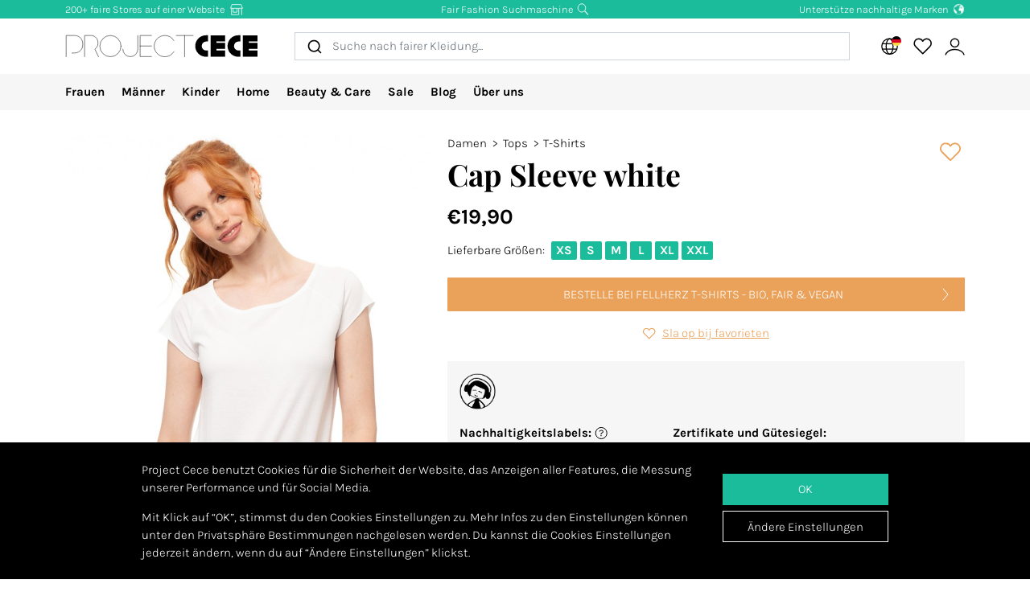

--- FILE ---
content_type: text/html; charset=utf-8
request_url: https://www.projectcece.de/catalog/product/3937503/cap-sleeve-white/
body_size: 29438
content:
<!DOCTYPE html>
<html lang="de">
<head>
<meta charset="utf-8">
<meta http-equiv="x-ua-compatible" content="ie=edge">
<title id="meta-title">Project Cece | Cap Sleeve white</title>
<meta name="description" content="Project Cece | FellHerz T-Shirts - bio, fair &amp; vegan: FellHerz | Cap Sleeve white" class="description-meta"/>
<meta name="keywords" content="fairfashion slowfashion ecofashion earthpositive mindfulfashion sustainability fashionrevolution ecofashiongermany"/>
<link rel="image_src" href="https://www.projectcece.nl/static/img/products/fellherz-t-shirts-bio-fair-vegan/fa2e6d1.jpg" class="image-meta"/>
<link rel="canonical" href="https://www.projectcece.de/catalog/product/3937503/cap-sleeve-white/" />
<!-- Tradedoubler site verification 2974284 -->
<link rel="apple-touch-icon" href="/static/img/favicon.png">
<link rel="icon" type="image/gif/png" href="/static/img/favicon.png">
<meta property="og:image" content="https://www.projectcece.nl/static/img/products/fellherz-t-shirts-bio-fair-vegan/fa2e6d1.jpg" class="image-meta"/>
<meta property="og:title" content="Project Cece | Cap Sleeve white" class="title-meta"/>
<meta name="twitter:card" content="summary_large_image" class="description-meta"/>
<meta name="twitter:site" content="@Project_Cece"/>
<meta name="twitter:title" content="Project Cece | Cap Sleeve white" class="title-meta"/>
<meta name="twitter:description" content="Project Cece | FellHerz T-Shirts - bio, fair &amp; vegan: FellHerz | Cap Sleeve white" class="description-meta"/>
<meta name="twitter:image" content="https://www.projectcece.nl/static/img/products/fellherz-t-shirts-bio-fair-vegan/fa2e6d1.jpg" class="image-meta"/>
<meta name="msvalidate.01" content="5CD2C85F83719752AB21C704335EF69B" />
<meta name="tradetracker-site-verification" content="c35c8adcc4ef9dd3d0de259810e679493be31055" />
<meta name="verification" content="4d4388161efffcb3523c6670db416347" />
<meta name="Referrer" content="origin"/>
<meta name="viewport" content="width=device-width, initial-scale=1.0" />
<!-- HTML5 shim, for IE6-8 support of HTML5 elements -->
<!--[if lt IE 9]>
<script src="https://cdnjs.cloudflare.com/ajax/libs/html5shiv/3.7.3/html5shiv.min.js"></script>
<![endif]-->
<link rel="preload" as="font" type="font/woff2" href="/static/fonts/karla/karla-v15-latin-300.woff2" crossorigin />
<link rel="preload" as="font" type="font/woff2" href="/static/fonts/karla/karla-v15-latin-700.woff2" crossorigin />
<link rel="preload" as="font" type="font/woff2" href="/static/fonts/playfair-display/playfair-display-v25-latin-700.woff2" crossorigin />
<link type="text/css" rel="stylesheet" href="/static/css/base.min.css?v=57e96aa8">
<link type="text/css" rel="stylesheet" href="/static/css/admin.min.css?v=57e96aa8">
<link type="text/css" rel="stylesheet" href="/static/fonts/karla/karla.css">
<link type="text/css" rel="stylesheet" href="/static/fonts/playfair-display/playfair-display.css">
<link type="text/css" rel="stylesheet" href="/static/css/pages/product-detail.min.css?v=57e96aa8">
</head>
<body>
<input type="hidden" name="csrfmiddlewaretoken" value="wmiOcbAB88A9Fu9yHFwISwCcgvTX6qem23hnYuB6Jid9Qdd0sBsg5jtWNVTFP2p7">
<div id="unsupported-browser-warning" class="d-none">
<div class="container">
<div class="row">
<div class="col-12">
<strong class="title-content" ></strong><br />
<span class="text-content"></span>
</div>
</div>
</div>
</div>
<div class="modal fade " id="login-modal" tabindex="-1" role="dialog" aria-labelledby="login-modal">
<div class="modal-dialog modal-dialog-login" role="document">
<div class="modal-content">
<button type="button" class="close btn-close detail-close" data-bs-dismiss="modal" aria-label="Close">
<svg width="16" height="16" class="cece-icon icon-close white" fill="none" xmlns="http://www.w3.org/2000/svg" viewBox="0 0 16 16"><path d="M15 15 8 8l7-7M1 15l7-7-7-7" stroke="#000" stroke-linecap="round"/></svg>
</button>
<div class="modal-body">
<div class="row">
<div class="col-12">
<ul class="nav nav-tabs" role="tablist">
<li role="presentation" class="nav-item text-center" style="width: 45%;">
<a href="#login" class="nav-link active" aria-controls="login"
                                   role="tab" data-bs-toggle="tab" onclick="_paq.push(['setDocumentTitle', 'Login tab modal']); _paq.push(['trackPageView']);"><strong>EINLOGGEN</strong></a>
</li>
<li role="presentation" class="nav-item text-center" style="width: 45%;">
<a href="#register" class="nav-link" aria-controls="register" role="tab" data-bs-toggle="tab" onclick="_paq.push(['setDocumentTitle', 'Register tab modal']); _paq.push(['trackPageView']);" aria-expanded="true"><strong>REGISTER</strong></a>
</li>
</ul>
<div class="tab-content p-2">
<div role="tabpanel" class="tab-pane active" id="login">
<p class="mt-2 mb-3">
                                
                                Logge dich ein, um deine Lieblingsprodukte zu speichern und anzusehen.
                                
                                </p>
<form class="has-search form-signin" enctype="multipart/form-data"  action="/accounts/login/" method="post" id="user-login" data-matomo-unmask>
<p id="signin-error-message" class="mb-3 text-danger d-none"></p>
<input type="email" name="email" id="email" class="form-control mb-2" placeholder="E-Mail-Adresse" autocomplete="email" required autofocus>
<input type="password" name="password" id="inputPassword" class="form-control mb-2" placeholder="Password" autocomplete="current-password" required data-matomo-mask>
<div class="login-check form-check mb-2">
<input id="checkboxin" type="checkbox" class="form-check-input" name="remember-me" value="remember-me" checked="">
<label for="checkboxin" class="form-check-label">Meine Angaben auf diesem Computer speichern</label>
</div>
<button id="login_button" type="submit" class="btn btn-lg cece-btn w-100" style="width: 100%;" >
                                      Einloggen
                                    </button>
<button id="open-register-tab" type="button" class="btn to-signup-btn btn-lg w-100" aria-controls="register" onclick="_paq.push(['setDocumentTitle', 'Register tab modal button']); _paq.push(['trackPageView']);">
                                      Noch kein Konto? Registrieren
                                    </button>
<a href="/passwort-wiederherstellen/" class="password-reset">Passwort vergessen?</a>
</form><!-- /form -->
</div>
<div role="tabpanel" class="tab-pane" id="register">
<div id="sign-up-panel">
<p style="font-size: medium;">
    
    Maak hier je account aan zodat je favorieten kan opslaan bij Project Cece.
    Na het aanmaken van jouw persoonlijk account ontvang je een bevestigingsmail. <br><br>
</p>
<form id="user-sign-up-form" action="/accounts/new/" method="post" class="has-search form-signup">
<p id="signup-error-message" class="mb-3 text-danger d-none"></p>
<div class="login-check    ">
<input type="text" name="email" class="form-control sign-up-field" placeholder="E-Mail-Adresse" autocomplete="email" maxlength="254" autofocus required id="id_email">
</div>
<div class="login-check    ">
<input type="text" name="first_name" class="form-control sign-up-field" placeholder="Vorname (optional)" autocomplete="given-name" maxlength="30" id="id_first_name">
</div>
<div class="login-check    ">
<input type="text" name="last_name" class="form-control sign-up-field" placeholder="Nachname (optional)" autocomplete="family-name" maxlength="30" id="id_last_name">
</div>
<div class="login-check     me-4 ">
<input type="password" name="password1" class="form-control sign-up-field" placeholder="Passwort" autocomplete="new-password" required id="id_password1">
<span aria-hidden="true" title="<ul><li>Das Passwort darf nicht zu ähnlich zu anderen persönlichen Informationen sein.</li><li>Das Passwort muss mindestens 8 Zeichen enthalten.</li><li>Das Passwort darf nicht allgemein üblich sein.</li><li>Das Passwort darf nicht komplett aus Ziffern bestehen.</li></ul>" data-bs-toggle="tooltip" data-bs-placement="left" data-bs-html="true" style="position: absolute; right: -23px; margin-top:-42px"><svg width="16" height="16" class="cece-icon icon-questionmark " viewBox="0 0 16 16" fill="none" xmlns="http://www.w3.org/2000/svg">
<path fill="black" stroke-width="0" d="M8.37147 5.4403C7.43547 5.4403 6.89947 5.8083 6.76347 6.5443H5.75547C5.81147 5.9523 6.05547 5.4763 6.48747 5.1163C6.91947 4.7563 7.52347 4.5763 8.29947 4.5763C9.08347 4.5763 9.69947 4.7683 10.1475 5.1523C10.6035 5.5363 10.8315 6.0043 10.8315 6.5563C10.8315 6.9723 10.7275 7.3203 10.5195 7.6003C10.3115 7.8723 9.97547 8.1363 9.51147 8.3923C9.31147 8.5043 9.14347 8.6043 9.00747 8.6923C8.87147 8.7803 8.76347 8.8803 8.68347 8.9923C8.53147 9.1923 8.45547 9.4803 8.45547 9.8563V10.3243H7.51947V9.7843C7.51947 9.2803 7.60347 8.8963 7.77147 8.6323C7.93947 8.3603 8.24347 8.1043 8.68347 7.8643C9.12347 7.6243 9.41947 7.4163 9.57147 7.2403C9.72347 7.0563 9.79947 6.8123 9.79947 6.5083C9.79947 6.2043 9.67147 5.9523 9.41547 5.7523C9.16747 5.5443 8.81947 5.4403 8.37147 5.4403ZM7.99947 11.0323C8.20747 11.0323 8.37947 11.1003 8.51547 11.2363C8.65147 11.3723 8.71947 11.5363 8.71947 11.7283C8.71947 11.9123 8.65147 12.0683 8.51547 12.1963C8.37947 12.3243 8.20747 12.3883 7.99947 12.3883C7.79147 12.3883 7.62347 12.3243 7.49547 12.1963C7.36747 12.0683 7.30347 11.9123 7.30347 11.7283C7.30347 11.5363 7.36747 11.3723 7.49547 11.2363C7.62347 11.1003 7.79147 11.0323 7.99947 11.0323Z" />
<circle cx="8.19551" cy="8.47044" r="7.02656" stroke="black"/>
</svg>
</span>
<p class="helptext"></p>
</div>
<div class="login-check     me-4 ">
<input type="password" name="password2" class="form-control sign-up-field" placeholder="Passwort (wiederholen)" autocomplete="new-password" required id="id_password2">
<span aria-hidden="true" title="Trage hier dein neues Passwort ein und wiederhole es noch einmal." data-bs-toggle="tooltip" data-bs-placement="left" data-bs-html="true" style="position: absolute; right: -23px; margin-top:-42px"><svg width="16" height="16" class="cece-icon icon-questionmark " viewBox="0 0 16 16" fill="none" xmlns="http://www.w3.org/2000/svg">
<path fill="black" stroke-width="0" d="M8.37147 5.4403C7.43547 5.4403 6.89947 5.8083 6.76347 6.5443H5.75547C5.81147 5.9523 6.05547 5.4763 6.48747 5.1163C6.91947 4.7563 7.52347 4.5763 8.29947 4.5763C9.08347 4.5763 9.69947 4.7683 10.1475 5.1523C10.6035 5.5363 10.8315 6.0043 10.8315 6.5563C10.8315 6.9723 10.7275 7.3203 10.5195 7.6003C10.3115 7.8723 9.97547 8.1363 9.51147 8.3923C9.31147 8.5043 9.14347 8.6043 9.00747 8.6923C8.87147 8.7803 8.76347 8.8803 8.68347 8.9923C8.53147 9.1923 8.45547 9.4803 8.45547 9.8563V10.3243H7.51947V9.7843C7.51947 9.2803 7.60347 8.8963 7.77147 8.6323C7.93947 8.3603 8.24347 8.1043 8.68347 7.8643C9.12347 7.6243 9.41947 7.4163 9.57147 7.2403C9.72347 7.0563 9.79947 6.8123 9.79947 6.5083C9.79947 6.2043 9.67147 5.9523 9.41547 5.7523C9.16747 5.5443 8.81947 5.4403 8.37147 5.4403ZM7.99947 11.0323C8.20747 11.0323 8.37947 11.1003 8.51547 11.2363C8.65147 11.3723 8.71947 11.5363 8.71947 11.7283C8.71947 11.9123 8.65147 12.0683 8.51547 12.1963C8.37947 12.3243 8.20747 12.3883 7.99947 12.3883C7.79147 12.3883 7.62347 12.3243 7.49547 12.1963C7.36747 12.0683 7.30347 11.9123 7.30347 11.7283C7.30347 11.5363 7.36747 11.3723 7.49547 11.2363C7.62347 11.1003 7.79147 11.0323 7.99947 11.0323Z" />
<circle cx="8.19551" cy="8.47044" r="7.02656" stroke="black"/>
</svg>
</span>
<p class="helptext"></p>
</div>
<div class="login-check    form-check  ">
<input type="checkbox" name="newsletter" id="newsletter" class="form-check-input">
<label for="newsletter" class="form-check-label">Ich möchte gerne eine monatliche Newsletter erhalten. </label>
<div class="gdpr-footer">
<img src="/static/img/sendinblue-gdpr.png" alt="GDPR" loading="lazy">
<p>Wir nutzen Sendinblue um unserer Newsletter zu generieren. Durch deine Anmeldung zur Newsletter stimmst du auch zu, dass deine Daten zu Sendinblue übertragen werden und mit Berücksichtigung ihrer <a href="https://www.sendinblue.com/legal/termsofuse/" target="_blank">Benutzerbedingungen</a> ausschließlich für die Zwecke von Project Cece verwendet werden.</p>
</div>
</div>
<div class="login-check    form-check  ">
<input type="checkbox" name="sale_alerts" id="sale-alert-box" class="form-check-input">
<label for="sale-alert-box" class="form-check-label">Ich möchte gerne eine Nachricht per E-Mail erhalten wenn Produkte aus meiner Favoritenliste im Preis reduziert werden </label>
</div>
<div class="login-check    form-check  ">
<input type="checkbox" name="privacy_accord" id="privacy-true" class="form-check-input" required>
<label for="privacy-true" class="form-check-label">Ich akzeptiere <a href="/disclaimer/" target="_blank">Geschäftsbedingungen</a></label>
</div>
<button type="submit" class="btn btn-lg cece-btn" style="width: 100%"> Anmelden </button>
</form>
</div>
</div>
</div>
</div>
</div>
</div>
</div>
</div>
</div>
<header class="page-header">
<!-- Small top bar (desktop only) -->
<nav class="hello-header bg-green d-none d-md-block">
<div class="container">
<div class="row mx-n2">
<div class="col-4 px-2 text-start">
<a class="hello-header-item" href="/sustainable-clothing-shops/">
                    200+ faire Stores auf einer Website
                    <svg width="20" height="15" class="cece-icon icon-store hello-icon white" fill="none" xmlns="http://www.w3.org/2000/svg" viewBox="0 0 20 15"><path d="M17 6.2v8.5M3 6.2v8h10v-8" stroke="#000"/><path d="M10.6 6.2v4.7H5.3V6.2M1.7 5.7l1.9-5h12.6l2.1 5H1.7Z" stroke="#000"/></svg>
</a>
</div>
<div class="col-4 px-2">
<a class="hello-header-item" href="/aboutus/">
                    Fair Fashion Suchmaschine
                    <svg class="cece-icon icon-search hello-icon white" height="18" viewBox="0 0 18 17" fill="none" xmlns="http://www.w3.org/2000/svg"><circle cx="7.19" cy="6.69" r="5.79" stroke="#000"/><path d="m11.6 11.09 5.03 5.03" stroke="#000" stroke-width="1.25"/></svg>
</a>
</div>
<div class="col-4 px-2 text-end">
<a class="hello-header-item" href="/sustainable-clothing-brands/">
                    Unterstütze nachhaltige Marken
                    <img class="hello-icon" src="/static/img/icons/hello_earth-white.png" height="22" loading="lazy" alt="Icon of earth" />
</a>
</div>
</div>
</div>
</nav>
<!-- Main navbar (with logo) -->
<div class="main-navbar">
<div class="navbar navbar-expand justify-content-between align-items-center ms-sm-n2 ms-md-0 py-0">
<div class="container">
<button class="btn btn-link d-block d-md-none mobile-sidebar-toggle flex-shrink-0" data-sidebar="catalog-navbar" type="button" aria-label="Toggle navigation">
<svg width="17" class="cece-icon icon-menu " viewBox="0 0 17 14" fill="none" xmlns="http://www.w3.org/2000/svg">
<line y1="1" x2="17" y2="1" stroke="black" stroke-width="0.5"/>
<line y1="7" x2="17" y2="7" stroke="black" stroke-width="0.5"/>
<line y1="13" x2="17" y2="13" stroke="black" stroke-width="0.5"/>
</svg>
</button>
<a class="navbar-brand" href="/" aria-label="Go to Project Cece index page">
<svg fill="none" xmlns="http://www.w3.org/2000/svg" viewBox="0 0 232 28" class=""><path d="M213.488.869h17.572v7.28h-10.431V9.9h10.431v7.21h-10.431v1.891h10.431v7.63h-17.572V.87ZM207.973.822c-7.127 0-12.905 5.778-12.905 12.905s5.778 12.905 12.905 12.905h2.558v-7.475h-2.271a5.43 5.43 0 0 1 0-10.86h2.271V.822h-2.558ZM174.633.869h17.572v7.28h-10.431V9.9h10.431v7.21h-10.431v1.891h10.431v7.63h-17.572V.87ZM169.166.822c-7.127 0-12.905 5.778-12.905 12.905s5.778 12.905 12.905 12.905h2.558v-7.475h-2.271a5.43 5.43 0 0 1 0-10.86h2.271V.822h-2.558Z" fill="#000"/><path d="M133.53 1.138h20.146m-10.217 0v25.495M103.746 1.1H90.009v25.277h13.737M90.009 13.72h13.697M130.572 7.208A12.739 12.739 0 0 0 119.689 1.1c-7.04 0-12.747 5.707-12.747 12.746 0 7.04 5.707 12.747 12.747 12.747 4.607 0 8.644-2.445 10.883-6.109M69.206 17.49a9.031 9.031 0 0 0 18.063 0V1.105" stroke="#000" stroke-width=".5" stroke-linecap="round"/><circle cx="54.368" cy="13.846" r="12.746" stroke="#000" stroke-width=".5" stroke-linecap="round"/><path d="M23.289 26.593V1.1h7.93c2.728.042 8.185 2.075 8.185 9.165 0 4.292-2.672 6.404-3.732 7.294l4.326 9.034M1.113 26.588v-25.5h10c3.333 0 10 2.1 10 10.5s-6.667 10.5-10 10.5h-3" stroke="#000" stroke-width=".5" stroke-linecap="round"/></svg>
</a>
<div class="autocomplete-search-container  d-none d-md-flex">
<div id="autocomplete-catalog-search"></div>
</div>
<ul class="account-nav navbar-nav align-items-center flex-nowrap me-sm-n2">
<!-- cache per countrysite for 20h -->
<li class="nav-item location-nav-item d-none d-md-block has-flag" tabindex="0">
<a class="nav-link p-2" href="#" onclick="return false">
<svg width="17" height="17" viewBox="0 0 17 17" class="cece-icon icon-globe " fill="none" xmlns="http://www.w3.org/2000/svg">
<circle cx="8.90649" cy="8.25406" r="7.5" stroke="black"/>
<path d="M12.2338 8.25441C12.2338 10.353 11.8161 12.2282 11.1637 13.5603C10.4952 14.9252 9.66649 15.569 8.90649 15.569C8.14649 15.569 7.31774 14.9252 6.64924 13.5603C5.99687 12.2282 5.57922 10.353 5.57922 8.25441C5.57922 6.15585 5.99687 4.2806 6.64924 2.94858C7.31774 1.58362 8.14649 0.939812 8.90649 0.939812C9.66649 0.939812 10.4952 1.58362 11.1637 2.94858C11.8161 4.2806 12.2338 6.15585 12.2338 8.25441Z" stroke="black"/>
<path d="M1.66395 5.71902H15.9064" stroke="black"/>
<path d="M1.73293 10.8573H15.9754" stroke="black"/>
</svg>
<img class="country-icon-small" src="/static/img/icons/countries/DE.png" alt="Germany" />
</a>
<div class="location-dropdown">
<strong>Shipping location</strong>
<ul>
<li>
<button type="button" class="location-switch destination-button " data-destination="//?c=&pc=">
<img class="country-icon me-2" src="/static/img/icons/countries/.png" alt="" loading="lazy" />
</button>
</li>
<li>
<button type="button" class="location-switch destination-button " data-destination="//www.projectcece.be?c=be&pc=be">
<img class="country-icon me-2" src="/static/img/icons/countries/BE.png" alt="Belgien" loading="lazy" />
                            Belgien
                          </button>
</li>
<li>
<button type="button" class="location-switch destination-button active" data-destination="//www.projectcece.de?c=de&pc=de">
<img class="country-icon me-2" src="/static/img/icons/countries/DE.png" alt="Deutschland" loading="lazy" />
                            Deutschland
                          </button>
</li>
<li>
<button type="button" class="location-switch destination-button " data-destination="//www.projectcece.com?c=dk&pc=dk">
<img class="country-icon me-2" src="/static/img/icons/countries/DK.png" alt="Dänemark" loading="lazy" />
                            Dänemark
                          </button>
</li>
<li>
<button type="button" class="location-switch destination-button " data-destination="//www.projectcece.com?c=fi&pc=fi">
<img class="country-icon me-2" src="/static/img/icons/countries/FI.png" alt="Finnland" loading="lazy" />
                            Finnland
                          </button>
</li>
<li>
<button type="button" class="location-switch destination-button " data-destination="//www.projectcece.com?c=fr&pc=fr">
<img class="country-icon me-2" src="/static/img/icons/countries/FR.png" alt="Frankreich" loading="lazy" />
                            Frankreich
                          </button>
</li>
<li>
<button type="button" class="location-switch destination-button " data-destination="//www.projectcece.com?c=gr&pc=gr">
<img class="country-icon me-2" src="/static/img/icons/countries/GR.png" alt="Griechenland" loading="lazy" />
                            Griechenland
                          </button>
</li>
<li>
<button type="button" class="location-switch destination-button " data-destination="//www.projectcece.com?c=ie&pc=ie">
<img class="country-icon me-2" src="/static/img/icons/countries/IE.png" alt="Irland" loading="lazy" />
                            Irland
                          </button>
</li>
<li>
<button type="button" class="location-switch destination-button " data-destination="//www.projectcece.com?c=it&pc=it">
<img class="country-icon me-2" src="/static/img/icons/countries/IT.png" alt="Italien" loading="lazy" />
                            Italien
                          </button>
</li>
<li>
<button type="button" class="location-switch destination-button " data-destination="//www.projectcece.com?c=ca&pc=ca">
<img class="country-icon me-2" src="/static/img/icons/countries/CA.png" alt="Kanada" loading="lazy" />
                            Kanada
                          </button>
</li>
<li>
<button type="button" class="location-switch destination-button " data-destination="//www.projectcece.com?c=lu&pc=lu">
<img class="country-icon me-2" src="/static/img/icons/countries/LU.png" alt="Luxemburg" loading="lazy" />
                            Luxemburg
                          </button>
</li>
<li>
<button type="button" class="location-switch destination-button " data-destination="//www.projectcece.com?c=no&pc=no">
<img class="country-icon me-2" src="/static/img/icons/countries/NO.png" alt="Norwegen" loading="lazy" />
                            Norwegen
                          </button>
</li>
<li>
<button type="button" class="location-switch destination-button " data-destination="//www.projectcece.com?c=pl&pc=pl">
<img class="country-icon me-2" src="/static/img/icons/countries/PL.png" alt="Polen" loading="lazy" />
                            Polen
                          </button>
</li>
<li>
<button type="button" class="location-switch destination-button " data-destination="//www.projectcece.com?c=pt&pc=pt">
<img class="country-icon me-2" src="/static/img/icons/countries/PT.png" alt="Portugal" loading="lazy" />
                            Portugal
                          </button>
</li>
<li>
<button type="button" class="location-switch destination-button " data-destination="//www.projectcece.com?c=se&pc=se">
<img class="country-icon me-2" src="/static/img/icons/countries/SE.png" alt="Schweden" loading="lazy" />
                            Schweden
                          </button>
</li>
<li>
<button type="button" class="location-switch destination-button " data-destination="//www.projectcece.com?c=ch&pc=ch">
<img class="country-icon me-2" src="/static/img/icons/countries/CH.png" alt="Schweiz" loading="lazy" />
                            Schweiz
                          </button>
</li>
<li>
<button type="button" class="location-switch destination-button " data-destination="//www.projectcece.com?c=es&pc=es">
<img class="country-icon me-2" src="/static/img/icons/countries/ES.png" alt="Spanien" loading="lazy" />
                            Spanien
                          </button>
</li>
<li>
<button type="button" class="location-switch destination-button " data-destination="//www.projectcece.nl?c=nl&pc=nl">
<img class="country-icon me-2" src="/static/img/icons/countries/NL.png" alt="Niederlande" loading="lazy" />
                            Niederlande
                          </button>
</li>
<li>
<button type="button" class="location-switch destination-button " data-destination="//www.projectcece.com?c=us&pc=us">
<img class="country-icon me-2" src="/static/img/icons/countries/US.png" alt="Vereinigte Staaten" loading="lazy" />
                            Vereinigte Staaten
                          </button>
</li>
<li>
<button type="button" class="location-switch destination-button " data-destination="//www.projectcece.co.uk?c=uk&pc=uk">
<img class="country-icon me-2" src="/static/img/icons/countries/UK.png" alt="Vereinigtes Königreich" loading="lazy" />
                            Vereinigtes Königreich
                          </button>
</li>
<li>
<button type="button" class="location-switch destination-button " data-destination="//www.projectcece.com?c=at&pc=at">
<img class="country-icon me-2" src="/static/img/icons/countries/AT.png" alt="Österreich" loading="lazy" />
                            Österreich
                          </button>
</li>
</ul>
<button type="button" class="location-switch destination-button " data-destination="https://www.projectcece.com?c=world&pc=world">
<svg width="15" height="15" viewBox="0 0 15 15" class="cece-icon icon-clear-set me-2 ms-1" fill="none" xmlns="http://www.w3.org/2000/svg">
<circle cx="7.22102" cy="7.25401" r="5.51612" stroke="black"/>
<path d="M0.502274 13.9732L13.9398 0.535675" stroke="black"/>
</svg>


                    No location filter
                    <span class="cece-tooltip float-end" data-tooltip="Without location filter all brands in your language will be shown, regardless of if they ship to your location."><svg width="16" height="16" class="cece-icon icon-questionmark opacity-5" viewBox="0 0 16 16" fill="none" xmlns="http://www.w3.org/2000/svg">
<path fill="black" stroke-width="0" d="M8.37147 5.4403C7.43547 5.4403 6.89947 5.8083 6.76347 6.5443H5.75547C5.81147 5.9523 6.05547 5.4763 6.48747 5.1163C6.91947 4.7563 7.52347 4.5763 8.29947 4.5763C9.08347 4.5763 9.69947 4.7683 10.1475 5.1523C10.6035 5.5363 10.8315 6.0043 10.8315 6.5563C10.8315 6.9723 10.7275 7.3203 10.5195 7.6003C10.3115 7.8723 9.97547 8.1363 9.51147 8.3923C9.31147 8.5043 9.14347 8.6043 9.00747 8.6923C8.87147 8.7803 8.76347 8.8803 8.68347 8.9923C8.53147 9.1923 8.45547 9.4803 8.45547 9.8563V10.3243H7.51947V9.7843C7.51947 9.2803 7.60347 8.8963 7.77147 8.6323C7.93947 8.3603 8.24347 8.1043 8.68347 7.8643C9.12347 7.6243 9.41947 7.4163 9.57147 7.2403C9.72347 7.0563 9.79947 6.8123 9.79947 6.5083C9.79947 6.2043 9.67147 5.9523 9.41547 5.7523C9.16747 5.5443 8.81947 5.4403 8.37147 5.4403ZM7.99947 11.0323C8.20747 11.0323 8.37947 11.1003 8.51547 11.2363C8.65147 11.3723 8.71947 11.5363 8.71947 11.7283C8.71947 11.9123 8.65147 12.0683 8.51547 12.1963C8.37947 12.3243 8.20747 12.3883 7.99947 12.3883C7.79147 12.3883 7.62347 12.3243 7.49547 12.1963C7.36747 12.0683 7.30347 11.9123 7.30347 11.7283C7.30347 11.5363 7.36747 11.3723 7.49547 11.2363C7.62347 11.1003 7.79147 11.0323 7.99947 11.0323Z" />
<circle cx="8.19551" cy="8.47044" r="7.02656" stroke="black"/>
</svg>
</span>
</button>
</div>
</li>
<!-- Search -->
<li class="nav-item d-block d-md-none">
<a class="nav-link open-search-input p-2" href="#">
<svg class="cece-icon icon-search " height="18" viewBox="0 0 18 17" fill="none" xmlns="http://www.w3.org/2000/svg"><circle cx="7.19" cy="6.69" r="5.79" stroke="#000"/><path d="m11.6 11.09 5.03 5.03" stroke="#000" stroke-width="1.25"/></svg>
</a>
</li>
<!-- End search -->
<li class="nav-item favorite-nav-item">
<a class="nav-link account-link p-2 position-relative" href="/Katalog/Favoriten" aria-label="View your saved products">
<p
                        class="fav-nr-large d-none"
                        data-id="fav-nr-large"
                        data-title-is-favorite="Remove this product from your favourites"
                        data-title-not-favorite="Voeg dit product toe aan je favorieten!"
                    ></p>
<svg class="cece-icon icon-heart " height="16" viewBox="0 0 16 14" fill="none" xmlns="http://www.w3.org/2000/svg"><path d="M2.6 6.98A3.56 3.56 0 0 1 5.01.79c1.36 0 2.54.76 3.14 1.87a3.57 3.57 0 1 1 5.54 4.35l-5.55 5.55L2.6 6.98Z" stroke="#000" stroke-linejoin="round"/></svg>
</a>
</li>
<li class="nav-item account-nav-item">
<a class="nav-link p-2 account-link" href="/accounts/profile/" aria-label="View or edit your Project Cece profile">
<svg  height="17" class="cece-icon icon-account " viewBox="0 0 18 17" fill="none" xmlns="http://www.w3.org/2000/svg">
<path d="M0.656494 16C1.07481 14.3267 3.33372 10.9802 9.02284 10.9802C14.712 10.9802 16.9709 14.3267 17.3892 16" stroke="black"/>
<circle cx="9.02284" cy="5.12375" r="3.68317" stroke="black"/>
</svg>
</a>
</li>
</ul>
</div>
</div>
</div>
<!-- Secondary navbar / mobile sidebar -->
<div class="catalog-navbar navbar-nav nav w-100 bg-light">
<div class="mobile-sidebar" data-sidebar="catalog-navbar">
<div class="container sidebar-main-page">
<button class="btn btn-link close-sidebar-button d-md-none">
<svg width="16" height="16" class="cece-icon icon-close " fill="none" xmlns="http://www.w3.org/2000/svg" viewBox="0 0 16 16"><path d="M15 15 8 8l7-7M1 15l7-7-7-7" stroke="#000" stroke-linecap="round"/></svg>
</button>
<button class="btn btn-link page-back-button d-none d-md-none">
<svg width="8" height="16" class="cece-icon icon-chevron-left " viewBox="0 0 8 16" fill="none" xmlns="http://www.w3.org/2000/svg">
<path d="M7 15L0.999999 8L7 1" stroke="black" stroke-linecap="round"/>
</svg>
</button>
<div class="page-heading d-md-none">
<a class="navbar-brand logo" href="/">
<svg fill="none" xmlns="http://www.w3.org/2000/svg" viewBox="0 0 232 28" class=""><path d="M213.488.869h17.572v7.28h-10.431V9.9h10.431v7.21h-10.431v1.891h10.431v7.63h-17.572V.87ZM207.973.822c-7.127 0-12.905 5.778-12.905 12.905s5.778 12.905 12.905 12.905h2.558v-7.475h-2.271a5.43 5.43 0 0 1 0-10.86h2.271V.822h-2.558ZM174.633.869h17.572v7.28h-10.431V9.9h10.431v7.21h-10.431v1.891h10.431v7.63h-17.572V.87ZM169.166.822c-7.127 0-12.905 5.778-12.905 12.905s5.778 12.905 12.905 12.905h2.558v-7.475h-2.271a5.43 5.43 0 0 1 0-10.86h2.271V.822h-2.558Z" fill="#000"/><path d="M133.53 1.138h20.146m-10.217 0v25.495M103.746 1.1H90.009v25.277h13.737M90.009 13.72h13.697M130.572 7.208A12.739 12.739 0 0 0 119.689 1.1c-7.04 0-12.747 5.707-12.747 12.746 0 7.04 5.707 12.747 12.747 12.747 4.607 0 8.644-2.445 10.883-6.109M69.206 17.49a9.031 9.031 0 0 0 18.063 0V1.105" stroke="#000" stroke-width=".5" stroke-linecap="round"/><circle cx="54.368" cy="13.846" r="12.746" stroke="#000" stroke-width=".5" stroke-linecap="round"/><path d="M23.289 26.593V1.1h7.93c2.728.042 8.185 2.075 8.185 9.165 0 4.292-2.672 6.404-3.732 7.294l4.326 9.034M1.113 26.588v-25.5h10c3.333 0 10 2.1 10 10.5s-6.667 10.5-10 10.5h-3" stroke="#000" stroke-width=".5" stroke-linecap="round"/></svg>
</a>
</div>
<ul class="nav flex-column flex-md-row page-content">
<!-- Women -->
<li class="nav-item mega-dropdown sidebar-page">
<a class="menu-link nav-link page-heading page-button" href="/catalog/damen/all/">
                        Frauen
                        <svg width="8" height="16" class="cece-icon icon-chevron-right orange d-md-none" viewBox="0 0 8 16" fill="none" xmlns="http://www.w3.org/2000/svg">
<path d="M1 15L7 8L0.999999 1" stroke="black" stroke-linecap="round"/>
</svg>
</a>
<div class="mega-dropdownmenu page-content">
<ul class="container d-md-flex">
<li class="mega-dropdown-col sidebar-page">
<a class="menu-link dropdown-header page-button page-heading" href="/catalog/damen/">
                                    Kleidung
                                    <svg width="8" height="16" class="cece-icon icon-chevron-right orange d-md-none" viewBox="0 0 8 16" fill="none" xmlns="http://www.w3.org/2000/svg">
<path d="M1 15L7 8L0.999999 1" stroke="black" stroke-linecap="round"/>
</svg>
</a>
<ul class="page-content">
<li><a class="menu-link" href="/catalog/damen/nachhaltige-t-shirts-tops/">T-Shirts &amp; Tops</a></li>
<li><a class="menu-link" href="/catalog/damen/nachhaltige-blusen/">Blusen</a></li>
<li><a class="menu-link" href="/catalog/damen/nachhaltige-pullover-cardigans/">Pullover &amp; Cardigans</a></li>
<li><a class="menu-link" href="/catalog/damen/nachhaltige-rocke/">Röcke</a></li>
<li><a class="menu-link" href="/catalog/damen/nachhaltige-jeans-hosen/">Jeans &amp; Hosen</a></li>
<li><a class="menu-link" href="/catalog/damen/nachhaltige-kleider/">Kleider</a></li>
<li><a class="menu-link" href="/catalog/damen/nachhaltige-jumpsuits/">Jumpsuits</a></li>
<li><a class="menu-link" href="/catalog/damen/nachhaltige-jacken-mantel/">Jacken &amp; Mäntel</a></li>
<li><a class="menu-link" href="/catalog/damen/nachhaltige-unterwasche-socken/">Unterwäsche &amp; Socken</a></li>
<li><a class="menu-link" href="/catalog/damen/nachhaltige-nachtwasche/">Nachtwäsche</a></li>
<li><a class="menu-link" href="/catalog/damen/nachhaltige-co-ord-sets/">Co-ord sets</a></li>
<li><a class="menu-link" href="/catalog/damen/nachhaltige-sportbekleidung/">Sportbekleidung</a></li>
<li><a class="menu-link" href="/catalog/damen/nachhaltige-bademode/">Bademode</a></li>
<li><a class="menu-link" href="/catalog/damen/nachhaltige-brautmode/">Brautmode</a></li>
<li><a class="menu-link" href="/catalog/damen/nachhaltige-schwangerschaftskleidung/">Schwangerschaftskleidung</a></li>
<li><a class="menu-link" href="/catalog/damen/nachhaltige-loungewear/">Loungewear</a></li>
</ul>
</li>
<!-- Bags -->
<li class="mega-dropdown-col sidebar-page ">
<a class="menu-link dropdown-header page-button page-heading" href="/catalog/damen/nachhaltige-taschen/">
        Taschen
        <svg width="8" height="16" class="cece-icon icon-chevron-right orange d-md-none" viewBox="0 0 8 16" fill="none" xmlns="http://www.w3.org/2000/svg">
<path d="M1 15L7 8L0.999999 1" stroke="black" stroke-linecap="round"/>
</svg>
</a>
<ul class="page-content">
<li>
<a class="menu-link" href="/catalog/damen/taschen/nachhaltige-handtaschen/">
                Handtaschen
            </a>
</li>
<li>
<a class="menu-link" href="/catalog/damen/taschen/nachhaltige-rucksacke/">
                Rucksäcke
            </a>
</li>
<li>
<a class="menu-link" href="/catalog/damen/taschen/nachhaltige-aktentaschen/">
                Aktentaschen
            </a>
</li>
<li>
<a class="menu-link" href="/catalog/damen/taschen/nachhaltige-schultertaschen/">
                Schultertaschen
            </a>
</li>
<li>
<a class="menu-link" href="/catalog/damen/taschen/nachhaltige-crossbodybags/">
                Crossbodybags
            </a>
</li>
<li>
<a class="menu-link" href="/catalog/damen/taschen/nachhaltige-sporttaschen/">
                Sporttaschen
            </a>
</li>
<li>
<a class="menu-link" href="/catalog/damen/taschen/nachhaltige-reisetaschen/">
                Reisetaschen
            </a>
</li>
<li>
<a class="menu-link" href="/catalog/damen/taschen/nachhaltige-totes-shopper/">
                Totes &amp; Shopper
            </a>
</li>
<li>
<a class="menu-link" href="/catalog/damen/taschen/nachhaltige-clutches/">
                Clutches
            </a>
</li>
<li>
<a class="menu-link" href="/catalog/damen/taschen/nachhaltige-fanny-packs/">
                Fanny Packs
            </a>
</li>
<li>
<a class="menu-link" href="/catalog/damen/taschen/nachhaltige-geldbeutel/">
                Geldbeutel
            </a>
</li>
<li>
<a class="menu-link" href="/catalog/damen/taschen/nachhaltige-laptop-tablet-handyhullen/">
                Laptop-, Tablet- &amp; Handyhüllen
            </a>
</li>
<li>
<a class="menu-link" href="/catalog/damen/taschen/nachhaltige-kulturbeutel/">
                Kulturbeutel
            </a>
</li>
<li>
<a class="menu-link" href="/catalog/damen/taschen/nachhaltige-mappchen-etuis/">
                Mäppchen &amp; Etuis
            </a>
</li>
<li>
<a class="menu-link" href="/catalog/damen/taschen/nachhaltige-reisetaschen-und-reisepasshullen/">
                Reisetaschen und Reisepasshüllen
            </a>
</li>
<li>
<a class="menu-link" href="/catalog/damen/taschen/nachhaltige-taschenpflege/">
                Taschenpflege
            </a>
</li>
</ul>
</li>
<!-- Accessories -->
<li class="mega-dropdown-col sidebar-page ">
<a class="menu-link dropdown-header page-button page-heading" href="/catalog/damen/nachhaltige-accessoires/">
        Accessoires
        <svg width="8" height="16" class="cece-icon icon-chevron-right orange d-md-none" viewBox="0 0 8 16" fill="none" xmlns="http://www.w3.org/2000/svg">
<path d="M1 15L7 8L0.999999 1" stroke="black" stroke-linecap="round"/>
</svg>
</a>
<ul class="page-content">
<li>
<a class="menu-link" href="/catalog/damen/accessoires/nachhaltige-mund-und-nasenmasken/">
                Mund- und Nasenmasken
            </a>
</li>
<li>
<a class="menu-link" href="/catalog/damen/accessoires/nachhaltige-kopfbedeckungen/">
                Kopfbedeckungen
            </a>
</li>
<li>
<a class="menu-link" href="/catalog/damen/accessoires/nachhaltige-schals-tucher/">
                Schals &amp; Tücher
            </a>
</li>
<li>
<a class="menu-link" href="/catalog/damen/accessoires/nachhaltige-handschuhe/">
                Handschuhe
            </a>
</li>
<li>
<a class="menu-link" href="/catalog/damen/accessoires/nachhaltige-gurtel/">
                Gürtel
            </a>
</li>
<li>
<a class="menu-link" href="/catalog/damen/accessoires/nachhaltige-sonnenbrillen/">
                Sonnenbrillen
            </a>
</li>
<li>
<a class="menu-link" href="/catalog/damen/accessoires/nachhaltige-haaraccessoires/">
                Haaraccessoires
            </a>
</li>
<li>
<a class="menu-link" href="/catalog/damen/accessoires/nachhaltige-schreibwaren/">
                Schreibwaren
            </a>
</li>
<li>
<a class="menu-link" href="/catalog/damen/accessoires/nachhaltige-schuhzubehor/">
                Schuhzubehör
            </a>
</li>
<li>
<a class="menu-link" href="/catalog/damen/accessoires/nachhaltige-krawatten-fliegen/">
                Krawatten &amp; Fliegen
            </a>
</li>
<li>
<a class="menu-link" href="/catalog/damen/accessoires/nachhaltige-home-accessoires-sonstiges/">
                Home-Accessoires &amp; Sonstiges
            </a>
</li>
<li>
<a class="menu-link" href="/catalog/damen/accessoires/nachhaltige-diy/">
                DIY
            </a>
</li>
<li>
<a class="menu-link" href="/catalog/damen/accessoires/nachhaltige-haustiere/">
                Haustiere
            </a>
</li>
</ul>
</li>
<li class="mega-dropdown-col">
<!-- Jewellery -->
<div class="sidebar-page">
<a class="menu-link dropdown-header page-button page-heading" href="/catalog/damen/nachhaltige-schmuck/">
        Schmuck
        <svg width="8" height="16" class="cece-icon icon-chevron-right orange d-md-none" viewBox="0 0 8 16" fill="none" xmlns="http://www.w3.org/2000/svg">
<path d="M1 15L7 8L0.999999 1" stroke="black" stroke-linecap="round"/>
</svg>
</a>
<ul class="page-content">
<li>
<a class="menu-link" href="/catalog/damen/schmuck/nachhaltige-halsketten/">
                Halsketten
            </a>
</li>
<li>
<a class="menu-link" href="/catalog/damen/schmuck/nachhaltige-armbander/">
                Armbänder
            </a>
</li>
<li>
<a class="menu-link" href="/catalog/damen/schmuck/nachhaltige-ohrringe/">
                Ohrringe
            </a>
</li>
<li>
<a class="menu-link" href="/catalog/damen/schmuck/nachhaltige-ringe/">
                Ringe
            </a>
</li>
<li>
<a class="menu-link" href="/catalog/damen/schmuck/nachhaltige-broschen/">
                Broschen
            </a>
</li>
<li>
<a class="menu-link" href="/catalog/damen/schmuck/nachhaltige-uhren/">
                Uhren
            </a>
</li>
<li>
<a class="menu-link" href="/catalog/damen/schmuck/andere/">
                Andere
            </a>
</li>
</ul>
</div>
<div class="sidebar-page">
<span class="menu-link dropdown-header page-button page-heading">
                                        Inspiration
                                        <svg width="8" height="16" class="cece-icon icon-chevron-right orange d-md-none" viewBox="0 0 8 16" fill="none" xmlns="http://www.w3.org/2000/svg">
<path d="M1 15L7 8L0.999999 1" stroke="black" stroke-linecap="round"/>
</svg>
</span>
<ul class="page-content">
<li><a class="menu-link" href="/catalog/damen/nachhaltige-geschenktipps-fur-frauen/">Geschenktipps für Frauen</a></li>
<li><a class="menu-link" href="/catalog/damen/nachhaltige-regenkleidung/">Regenkleidung</a></li>
<li><a class="menu-link" href="/catalog/damen/nachhaltige-hochzeitsgastkleidung/">Hochzeitsgastkleidung</a></li>
</ul>
</div>
</li>
<!-- Shoes -->
<li class="mega-dropdown-col sidebar-page ">
<a class="menu-link dropdown-header page-button page-heading" href="/catalog/damen/nachhaltige-schuhe/">
        Schuhe
        <svg width="8" height="16" class="cece-icon icon-chevron-right orange d-md-none" viewBox="0 0 8 16" fill="none" xmlns="http://www.w3.org/2000/svg">
<path d="M1 15L7 8L0.999999 1" stroke="black" stroke-linecap="round"/>
</svg>
</a>
<ul class="page-content">
<li>
<a class="menu-link" href="/catalog/damen/schuhe/nachhaltige-sneakers/">
                Sneakers
            </a>
</li>
<li>
<a class="menu-link" href="/catalog/damen/schuhe/nachhaltige-heels/">
                Heels
            </a>
</li>
<li>
<a class="menu-link" href="/catalog/damen/schuhe/nachhaltige-keilabsatz/">
                Keilabsatz
            </a>
</li>
<li>
<a class="menu-link" href="/catalog/damen/schuhe/nachhaltige-pumps/">
                Pumps
            </a>
</li>
<li>
<a class="menu-link" href="/catalog/damen/schuhe/nachhaltige-stiefel/">
                Stiefel
            </a>
</li>
<li>
<a class="menu-link" href="/catalog/damen/schuhe/nachhaltige-stiefeletten/">
                Stiefeletten
            </a>
</li>
<li>
<a class="menu-link" href="/catalog/damen/schuhe/nachhaltige-schnurschuhe/">
                Schnürschuhe
            </a>
</li>
<li>
<a class="menu-link" href="/catalog/damen/schuhe/nachhaltige-halbschuhe/">
                Halbschuhe
            </a>
</li>
<li>
<a class="menu-link" href="/catalog/damen/schuhe/nachhaltige-ballerinas/">
                Ballerinas
            </a>
</li>
<li>
<a class="menu-link" href="/catalog/damen/schuhe/nachhaltige-espadrilles/">
                Espadrilles
            </a>
</li>
<li>
<a class="menu-link" href="/catalog/damen/schuhe/nachhaltige-sandalen/">
                Sandalen
            </a>
</li>
<li>
<a class="menu-link" href="/catalog/damen/schuhe/nachhaltige-hausschuhe-flip-flops/">
                Hausschuhe &amp; Flip Flops
            </a>
</li>
<li>
<a class="menu-link" href="/catalog/damen/schuhe/nachhaltige-schuhpflege-sonstiges/">
                Schuhpflege &amp; Sonstiges
            </a>
</li>
<li>
<a class="menu-link" href="/catalog/damen/schuhe/nachhaltige-schuhzubehor/">
                Schuhzubehör
            </a>
</li>
<li>
<a class="menu-link" href="/catalog/damen/schuhe/nachhaltige-wanderschuhe/">
                Wanderschuhe
            </a>
</li>
</ul>
</li>
</ul>
</div>
</li>
<!-- Men -->
<li class="nav-item mega-dropdown sidebar-page">
<a class="menu-link nav-link page-heading page-button" href="/catalog/herren/all/">
                        Männer
                        <svg width="8" height="16" class="cece-icon icon-chevron-right orange d-md-none" viewBox="0 0 8 16" fill="none" xmlns="http://www.w3.org/2000/svg">
<path d="M1 15L7 8L0.999999 1" stroke="black" stroke-linecap="round"/>
</svg>
</a>
<div class="mega-dropdownmenu page-content">
<ul class="container d-md-flex">
<li class="mega-dropdown-col sidebar-page">
<a class="menu-link dropdown-header page-heading page-button" href="/catalog/herren/">
                                    Kleidung
                                    <svg width="8" height="16" class="cece-icon icon-chevron-right orange d-md-none" viewBox="0 0 8 16" fill="none" xmlns="http://www.w3.org/2000/svg">
<path d="M1 15L7 8L0.999999 1" stroke="black" stroke-linecap="round"/>
</svg>
</a>
<ul class="page-content">
<li><a class="menu-link" href="/catalog/herren/nachhaltige-shirts/">Shirts</a></li>
<li><a class="menu-link" href="/catalog/herren/nachhaltige-hemden/">Hemden</a></li>
<li><a class="menu-link" href="/catalog/herren/nachhaltige-pullover-cardigans/">Pullover &amp; Cardigans</a></li>
<li><a class="menu-link" href="/catalog/herren/nachhaltige-jeans-hosen/">Jeans &amp; Hosen</a></li>
<li><a class="menu-link" href="/catalog/herren/nachhaltige-jacken-mantel/">Jacken &amp; Mäntel</a></li>
<li><a class="menu-link" href="/catalog/herren/nachhaltige-unterwasche-socken/">Unterwäsche &amp; Socken</a></li>
<li><a class="menu-link" href="/catalog/herren/nachhaltige-nachtwasche/">Nachtwäsche</a></li>
<li><a class="menu-link" href="/catalog/herren/nachhaltige-sportbekleidung/">Sportbekleidung</a></li>
<li><a class="menu-link" href="/catalog/herren/nachhaltige-bademode/">Bademode</a></li>
<li><a class="menu-link" href="/catalog/herren/nachhaltige-loungewear/">Loungewear</a></li>
</ul>
</li>
<!-- Bags -->
<li class="mega-dropdown-col sidebar-page ">
<a class="menu-link dropdown-header page-button page-heading" href="/catalog/herren/nachhaltige-taschen/">
        Taschen
        <svg width="8" height="16" class="cece-icon icon-chevron-right orange d-md-none" viewBox="0 0 8 16" fill="none" xmlns="http://www.w3.org/2000/svg">
<path d="M1 15L7 8L0.999999 1" stroke="black" stroke-linecap="round"/>
</svg>
</a>
<ul class="page-content">
<li>
<a class="menu-link" href="/catalog/herren/taschen/nachhaltige-rucksacke/">
                Rucksäcke
            </a>
</li>
<li>
<a class="menu-link" href="/catalog/herren/taschen/nachhaltige-schultertaschen/">
                Schultertaschen
            </a>
</li>
<li>
<a class="menu-link" href="/catalog/herren/taschen/nachhaltige-aktentaschen/">
                Aktentaschen
            </a>
</li>
<li>
<a class="menu-link" href="/catalog/herren/taschen/nachhaltige-sporttaschen/">
                Sporttaschen
            </a>
</li>
<li>
<a class="menu-link" href="/catalog/herren/taschen/nachhaltige-reisetaschen/">
                Reisetaschen
            </a>
</li>
<li>
<a class="menu-link" href="/catalog/herren/taschen/nachhaltige-totes-shopper/">
                Totes &amp; Shopper
            </a>
</li>
<li>
<a class="menu-link" href="/catalog/herren/taschen/nachhaltige-laptop-tablet-handyhullen/">
                Laptop-, Tablet- &amp; Handyhüllen
            </a>
</li>
<li>
<a class="menu-link" href="/catalog/herren/taschen/nachhaltige-geldbeutel/">
                Geldbeutel
            </a>
</li>
<li>
<a class="menu-link" href="/catalog/herren/taschen/nachhaltige-fanny-packs/">
                Fanny Packs
            </a>
</li>
<li>
<a class="menu-link" href="/catalog/herren/taschen/nachhaltige-kulturbeutel/">
                Kulturbeutel
            </a>
</li>
<li>
<a class="menu-link" href="/catalog/herren/taschen/nachhaltige-taschenpflege/">
                Taschenpflege
            </a>
</li>
</ul>
</li>
<!-- Accessories -->
<li class="mega-dropdown-col sidebar-page ">
<a class="menu-link dropdown-header page-button page-heading" href="/catalog/herren/nachhaltige-accessoires/">
        Accessoires
        <svg width="8" height="16" class="cece-icon icon-chevron-right orange d-md-none" viewBox="0 0 8 16" fill="none" xmlns="http://www.w3.org/2000/svg">
<path d="M1 15L7 8L0.999999 1" stroke="black" stroke-linecap="round"/>
</svg>
</a>
<ul class="page-content">
<li>
<a class="menu-link" href="/catalog/herren/accessoires/nachhaltige-mund-und-nasenmasken/">
                Mund- und Nasenmasken
            </a>
</li>
<li>
<a class="menu-link" href="/catalog/herren/accessoires/nachhaltige-kopfbedeckungen/">
                Kopfbedeckungen
            </a>
</li>
<li>
<a class="menu-link" href="/catalog/herren/accessoires/nachhaltige-schals-tucher/">
                Schals &amp; Tücher
            </a>
</li>
<li>
<a class="menu-link" href="/catalog/herren/accessoires/nachhaltige-handschuhe/">
                Handschuhe
            </a>
</li>
<li>
<a class="menu-link" href="/catalog/herren/accessoires/nachhaltige-krawatten-fliegen/">
                Krawatten &amp; Fliegen
            </a>
</li>
<li>
<a class="menu-link" href="/catalog/herren/accessoires/nachhaltige-gurtel/">
                Gürtel
            </a>
</li>
<li>
<a class="menu-link" href="/catalog/herren/accessoires/nachhaltige-sonnenbrillen/">
                Sonnenbrillen
            </a>
</li>
<li>
<a class="menu-link" href="/catalog/herren/accessoires/nachhaltige-uhren-schmuck/">
                Uhren &amp; Schmuck
            </a>
</li>
<li>
<a class="menu-link" href="/catalog/herren/accessoires/nachhaltige-home-accessoires/">
                Home accessoires
            </a>
</li>
<li>
<a class="menu-link" href="/catalog/herren/accessoires/nachhaltige-haustiere/">
                Haustiere
            </a>
</li>
</ul>
</li>
<!-- Shoes -->
<li class="mega-dropdown-col sidebar-page ">
<a class="menu-link dropdown-header page-button page-heading" href="/catalog/herren/nachhaltige-schuhe/">
        Schuhe
        <svg width="8" height="16" class="cece-icon icon-chevron-right orange d-md-none" viewBox="0 0 8 16" fill="none" xmlns="http://www.w3.org/2000/svg">
<path d="M1 15L7 8L0.999999 1" stroke="black" stroke-linecap="round"/>
</svg>
</a>
<ul class="page-content">
<li>
<a class="menu-link" href="/catalog/herren/schuhe/nachhaltige-sneakers/">
                Sneakers
            </a>
</li>
<li>
<a class="menu-link" href="/catalog/herren/schuhe/nachhaltige-stiefel/">
                Stiefel
            </a>
</li>
<li>
<a class="menu-link" href="/catalog/herren/schuhe/nachhaltige-schnurschuhe/">
                Schnürschuhe
            </a>
</li>
<li>
<a class="menu-link" href="/catalog/herren/schuhe/nachhaltige-business-schuhe/">
                Business Schuhe
            </a>
</li>
<li>
<a class="menu-link" href="/catalog/herren/schuhe/nachhaltige-halbschuhe/">
                Halbschuhe
            </a>
</li>
<li>
<a class="menu-link" href="/catalog/herren/schuhe/nachhaltige-sandalen/">
                Sandalen
            </a>
</li>
<li>
<a class="menu-link" href="/catalog/herren/schuhe/nachhaltige-espadrilles/">
                Espadrilles
            </a>
</li>
<li>
<a class="menu-link" href="/catalog/herren/schuhe/nachhaltige-hausschuhe-flip-flops/">
                Hausschuhe &amp; Flip Flops
            </a>
</li>
<li>
<a class="menu-link" href="/catalog/herren/schuhe/nachhaltige-schuhpflege-sonstiges/">
                Schuhpflege &amp; Sonstiges
            </a>
</li>
</ul>
</li>
<li class="mega-dropdown-col sidebar-page">
<a class="menu-link dropdown-header page-button page-heading" href="/catalog/herren/nachhaltige-schuhe/">
                                    Inspiration
                                    <svg width="8" height="16" class="cece-icon icon-chevron-right orange d-md-none" viewBox="0 0 8 16" fill="none" xmlns="http://www.w3.org/2000/svg">
<path d="M1 15L7 8L0.999999 1" stroke="black" stroke-linecap="round"/>
</svg>
</a>
<ul class="page-content">
<li><a class="menu-link" href="/catalog/herren/nachhaltige-geschenkideen-fur-manner/">Geschenkideen für Männer</a></li>
</ul>
</li>
</ul>
</div>
</li>
<!-- Children -->
<li class="nav-item mega-dropdown sidebar-page">
<a class="menu-link nav-link page-heading page-button" href="/catalog/kinder/all/">
                        Kinder
                        <svg width="8" height="16" class="cece-icon icon-chevron-right orange d-md-none" viewBox="0 0 8 16" fill="none" xmlns="http://www.w3.org/2000/svg">
<path d="M1 15L7 8L0.999999 1" stroke="black" stroke-linecap="round"/>
</svg>
</a>
<div class="mega-dropdownmenu page-content">
<ul class="container d-md-flex">
<li class="mega-dropdown-col sidebar-page flex-grow-0">
<ul class="children-menu-offset-md">
<li><a class="menu-link" href="/catalog/kinder/nachhaltige-tops/">Tops</a></li>
<li><a class="menu-link" href="/catalog/kinder/nachhaltige-pullover-cardigans/">Pullover &amp; Cardigans</a></li>
<li><a class="menu-link" href="/catalog/kinder/nachhaltige-kleider-onesies/">Kleider &amp; Onesies</a></li>
<li><a class="menu-link" href="/catalog/kinder/nachhaltige-rocke-shorts/">Röcke &amp; Shorts</a></li>
<li><a class="menu-link" href="/catalog/kinder/nachhaltige-jeans-hosen/">Jeans &amp; Hosen</a></li>
<li><a class="menu-link" href="/catalog/kinder/nachhaltige-jacken-mantel/">Jacken &amp; Mäntel</a></li>
<li><a class="menu-link" href="/catalog/kinder/nachhaltige-pyjamas-pjs/">Pyjamas (PJs)</a></li>
<li><a class="menu-link" href="/catalog/kinder/nachhaltige-unterwasche-socken/">Unterwäsche &amp; Socken</a></li>
<li><a class="menu-link" href="/catalog/kinder/nachhaltige-bademode/">Bademode</a></li>
<li><a class="menu-link" href="/catalog/kinder/nachhaltige-schuhe/">Schuhe</a></li>
<li><a class="menu-link" href="/catalog/kinder/nachhaltige-accessoires/">Accessoires</a></li>
<li><a class="menu-link" href="/catalog/kinder/nachhaltige-babykleidung/">Babykleidung</a></li>
<li><a class="menu-link" href="/catalog/kinder/nachhaltige-geschenkideen-fur-kinder/">Geschenkideen für Kinder</a></li>
</ul>
</li>
<!-- Children discount codes -->
<!-- Children featured discounts -->
</ul>
</div>
</li>
<!-- Home -->
<li class="nav-item mega-dropdown sidebar-page">
<a class="menu-link nav-link page-heading page-button" href="/catalog/home/all/"">
                        Home
                        <svg width="8" height="16" class="cece-icon icon-chevron-right orange d-md-none" viewBox="0 0 8 16" fill="none" xmlns="http://www.w3.org/2000/svg">
<path d="M1 15L7 8L0.999999 1" stroke="black" stroke-linecap="round"/>
</svg>
</a>
<div class="mega-dropdownmenu page-content">
<ul class="container d-md-flex">
<!-- Bedding & Bath linen -->
<li class="mega-dropdown-col sidebar-page ">
<a class="menu-link dropdown-header page-button page-heading" href="/catalog/home/nachhaltige-bettwaesche-badtextilien/">
        Bettwäsche &amp; Badtextilien
        <svg width="8" height="16" class="cece-icon icon-chevron-right orange d-md-none" viewBox="0 0 8 16" fill="none" xmlns="http://www.w3.org/2000/svg">
<path d="M1 15L7 8L0.999999 1" stroke="black" stroke-linecap="round"/>
</svg>
</a>
<ul class="page-content">
<li>
<a class="menu-link" href="/catalog/home/bettwaesche-badtextilien/nachhaltige-spannbettlaken/">
                Spannbettlaken
            </a>
</li>
<li>
<a class="menu-link" href="/catalog/home/bettwaesche-badtextilien/nachhaltige-dekens/">
                Dekens
            </a>
</li>
<li>
<a class="menu-link" href="/catalog/home/bettwaesche-badtextilien/nachhaltige-bettdecken/">
                Bettdecken
            </a>
</li>
<li>
<a class="menu-link" href="/catalog/home/bettwaesche-badtextilien/nachhaltige-bettwaesche/">
                Bettwäsche
            </a>
</li>
<li>
<a class="menu-link" href="/catalog/home/bettwaesche-badtextilien/nachhaltige-teppiche-matten/">
                Teppiche &amp; Matten
            </a>
</li>
<li>
<a class="menu-link" href="/catalog/home/bettwaesche-badtextilien/nachhaltige-kissen/">
                Kissen
            </a>
</li>
<li>
<a class="menu-link" href="/catalog/home/bettwaesche-badtextilien/nachhaltige-kissenbezuege/">
                Kissenbezüge
            </a>
</li>
<li>
<a class="menu-link" href="/catalog/home/bettwaesche-badtextilien/nachhaltige-handtücher/">
                Handtücher
            </a>
</li>
<li>
<a class="menu-link" href="/catalog/home/bettwaesche-badtextilien/nachhaltige-matratzen/">
                Matratzen
            </a>
</li>
<li>
<a class="menu-link" href="/catalog/home/bettwaesche-badtextilien/nachhaltige-zubehoer/">
                Zubehör
            </a>
</li>
</ul>
</li>
<li class="mega-dropdown-col">
<!-- Tableware -->
<div class="sidebar-page">
<a class="menu-link dropdown-header page-button page-heading" href="/catalog/home/nachhaltiges-tafelgeschirr/">
        Tafelgeschirr
        <svg width="8" height="16" class="cece-icon icon-chevron-right orange d-md-none" viewBox="0 0 8 16" fill="none" xmlns="http://www.w3.org/2000/svg">
<path d="M1 15L7 8L0.999999 1" stroke="black" stroke-linecap="round"/>
</svg>
</a>
<ul class="page-content">
<li>
<a class="menu-link" href="/catalog/home/tafelgeschirr/nachhaltige-tischwaesche/">
                Tischwäsche
            </a>
</li>
<li>
<a class="menu-link" href="/catalog/home/tafelgeschirr/nachhaltiges-besteck/">
                Besteck
            </a>
</li>
<li>
<a class="menu-link" href="/catalog/home/nachhaltiges-tafelgeschirr/nachhaltige-drinkgerei/">
                Drinkgerei
            </a>
</li>
<li>
<a class="menu-link" href="/catalog/home/tafelgeschirr/nachhaltige-kindergeschirr/">
                Kindergeschirr
            </a>
</li>
<li>
<a class="menu-link" href="/catalog/home/nachhaltiges-tafelgeschirr/nachhaltige-servies/">
                Servies
            </a>
</li>
<li>
<a class="menu-link" href="/catalog/home/tafelgeschirr/nachhaltige-flaschen-dekanter/">
                Flaschen &amp; Dekanter
            </a>
</li>
<li>
<a class="menu-link" href="/catalog/home/tafelgeschirr/nachhaltige-servierutensilien/">
                Servierutensilien
            </a>
</li>
<li>
<a class="menu-link" href="/catalog/home/tafelgeschirr/nachhaltige-teekannen/">
                Teekannen
            </a>
</li>
<li>
<a class="menu-link" href="/catalog/home/tafelgeschirr/nachhaltige-zubehoer/">
                Zubehör
            </a>
</li>
</ul>
</div>
<!-- Kitchenware -->
<div class="sidebar-page">
<a class="menu-link dropdown-header page-button page-heading" href="/catalog/home/nachhaltige-kuechenutensilien/">
        Küchenutensilien
        <svg width="8" height="16" class="cece-icon icon-chevron-right orange d-md-none" viewBox="0 0 8 16" fill="none" xmlns="http://www.w3.org/2000/svg">
<path d="M1 15L7 8L0.999999 1" stroke="black" stroke-linecap="round"/>
</svg>
</a>
<ul class="page-content">
<li>
<a class="menu-link" href="/catalog/home/kuechenutensilien/nachhaltige-kuechenutensilien/">
                Küchenutensilien
            </a>
</li>
<li>
<a class="menu-link" href="/catalog/home/kuechenutensilien/nachhaltiges-kuechentextilien/">
                Küchentextilien
            </a>
</li>
<li>
<a class="menu-link" href="/catalog/home/kuechenutensilien/nachhaltige-aufbewahrung/">
                Aufbewahrung
            </a>
</li>
</ul>
</div>
</li>
<li class="mega-dropdown-col">
<!-- Stationary -->
<!-- Decoration -->
<div class="sidebar-page">
<a class="menu-link dropdown-header page-button page-heading" href="/catalog/home/nachhaltige-deko/">
        Deko
        <svg width="8" height="16" class="cece-icon icon-chevron-right orange d-md-none" viewBox="0 0 8 16" fill="none" xmlns="http://www.w3.org/2000/svg">
<path d="M1 15L7 8L0.999999 1" stroke="black" stroke-linecap="round"/>
</svg>
</a>
<ul class="page-content">
<li>
<a class="menu-link" href="/catalog/home/deko/nachhaltige-spiegel/">
                Spiegel
            </a>
</li>
<li>
<a class="menu-link" href="/catalog/home/deko/nachhaltige-posters/">
                Posters
            </a>
</li>
<li>
<a class="menu-link" href="/catalog/home/deko/nachhaltige-kandelaars/">
                Kandelaars
            </a>
</li>
<li>
<a class="menu-link" href="/catalog/home/deko/nachhaltige-kaarsen/">
                Kaarsen
            </a>
</li>
<li>
<a class="menu-link" href="/catalog/home/deko/nachhaltige-vasen/">
                Vasen
            </a>
</li>
<li>
<a class="menu-link" href="/catalog/home/deko/nachhaltige-versicherung/">
                Versicherung
            </a>
</li>
<li>
<a class="menu-link" href="/catalog/home/deko/nachhaltige-raumduefte/">
                Raumdüfte
            </a>
</li>
</ul>
</div>
</li>
<li class="mega-dropdown-col">
<!-- Furniture -->
<div class="sidebar-page">
<a class="menu-link dropdown-header page-button page-heading" href="/catalog/home/nachhaltige-moebel/">
        Möbel
        <svg width="8" height="16" class="cece-icon icon-chevron-right orange d-md-none" viewBox="0 0 8 16" fill="none" xmlns="http://www.w3.org/2000/svg">
<path d="M1 15L7 8L0.999999 1" stroke="black" stroke-linecap="round"/>
</svg>
</a>
<ul class="page-content">
<li>
<a class="menu-link" href="/catalog/home/moebel/nachhaltige-sitzmoebel/">
                Sitzmöbel
            </a>
</li>
<li>
<a class="menu-link" href="/catalog/home/moebel/nachhaltige-tische-schreibtische/">
                Tische &amp; Schreibtische
            </a>
</li>
<li>
<a class="menu-link" href="/catalog/home/moebel/nachhaltige-kasten/">
                Kasten
            </a>
</li>
<li>
<a class="menu-link" href="/catalog/home/moebel/nachhaltige-lampen/">
                Lampen
            </a>
</li>
</ul>
</div>
<!-- Cleaning products -->
<div class="sidebar-page">
<a class="menu-link dropdown-header page-button page-heading" href="/catalog/home/nachhaltige-reinigungsmittel/">
        Reinigungsmittel
        <svg width="8" height="16" class="cece-icon icon-chevron-right orange d-md-none" viewBox="0 0 8 16" fill="none" xmlns="http://www.w3.org/2000/svg">
<path d="M1 15L7 8L0.999999 1" stroke="black" stroke-linecap="round"/>
</svg>
</a>
<ul class="page-content">
<li>
<a class="menu-link" href="/catalog/home/reinigungsmittel/nachhaltige-waschmittel/">
                Waschmittel
            </a>
</li>
<li>
<a class="menu-link" href="/catalog/home/reinigungsmittel/nachhaltige-putzmittel/">
                Putzmittel
            </a>
</li>
</ul>
</div>
<!-- Pet care -->
<div class="sidebar-page">
<a class="menu-link dropdown-header page-button page-heading" href="/catalog/home/nachhaltiger-tierschutz/">
        Tierschutz
        <svg width="8" height="16" class="cece-icon icon-chevron-right orange d-md-none" viewBox="0 0 8 16" fill="none" xmlns="http://www.w3.org/2000/svg">
<path d="M1 15L7 8L0.999999 1" stroke="black" stroke-linecap="round"/>
</svg>
</a>
<ul class="page-content">
<li>
<a class="menu-link" href="/catalog/home/tierschutz/nachhaltige-haustierspielzeug/">
                Haustierspielzeug 
            </a>
</li>
<li>
<a class="menu-link" href="/catalog/home/tierschutz/nachhaltige-betten/">
                Betten
            </a>
</li>
<li>
<a class="menu-link" href="/catalog/home/nachhaltiger-tierschutz/nachhaltige-lijnen-harnassen/">
                Lijnen &amp; harnassen
            </a>
</li>
</ul>
</div>
</li>
</ul>
</div>
</li>
<!-- Beauty & care -->
<li class="nav-item mega-dropdown sidebar-page">
<a class="menu-link nav-link page-heading page-button" href="/catalog/beauty-care/all/">
                        Beauty & Care
                        <svg width="8" height="16" class="cece-icon icon-chevron-right orange d-md-none" viewBox="0 0 8 16" fill="none" xmlns="http://www.w3.org/2000/svg">
<path d="M1 15L7 8L0.999999 1" stroke="black" stroke-linecap="round"/>
</svg>
</a>
<div class="mega-dropdownmenu page-content">
<ul class="container d-md-flex">
<!-- Make-up -->
<li class="mega-dropdown-col sidebar-page flex-grow-0">
<a class="menu-link dropdown-header page-button page-heading" href="/catalog/beauty-care/nachhaltige-make-up/">
        Make-up
        <svg width="8" height="16" class="cece-icon icon-chevron-right orange d-md-none" viewBox="0 0 8 16" fill="none" xmlns="http://www.w3.org/2000/svg">
<path d="M1 15L7 8L0.999999 1" stroke="black" stroke-linecap="round"/>
</svg>
</a>
<ul class="page-content">
<li>
<a class="menu-link" href="/catalog/beauty-care/make-up/nachhaltige-augen-make-up/">
                Augen Make-Up
            </a>
</li>
<li>
<a class="menu-link" href="/catalog/beauty-care/make-up/nachhaltiges-gesicht-make-up/">
                Gesichts Make-Up
            </a>
</li>
<li>
<a class="menu-link" href="/catalog/beauty-care/make-up/nachhaltige-lippenstift-lipgloss/">
                Lippenstift &amp; lipgloss
            </a>
</li>
<li>
<a class="menu-link" href="/catalog/beauty-care/make-up/nachhaltige-glitter-schmink/">
                Glitter &amp; schmink
            </a>
</li>
<li>
<a class="menu-link" href="/catalog/beauty-care/make-up/nachhaltiger-nagellack/">
                Nagellack
            </a>
</li>
<li>
<a class="menu-link" href="/catalog/beauty-care/make-up/nachhaltige-sponzen-kwasten/">
                Sponzen &amp; Kwasten
            </a>
</li>
<li>
<a class="menu-link" href="/catalog/beauty-care/make-up/nachhaltige-accessoires/">
                Accessoires
            </a>
</li>
</ul>
</li>
<!-- Other beauty & care categories -->
<li class="mega-dropdown-col sidebar-page">
<span class="menu-link dropdown-header page-button page-heading">
                                    Care
                                    <svg width="8" height="16" class="cece-icon icon-chevron-right orange d-md-none" viewBox="0 0 8 16" fill="none" xmlns="http://www.w3.org/2000/svg">
<path d="M1 15L7 8L0.999999 1" stroke="black" stroke-linecap="round"/>
</svg>
</span>
<ul class="page-content">
<li>
<a class="menu-link" href="/catalog/beauty-care/nachhaltige-hautpflege/">
                                            Hautpflege
                                        </a>
</li>
<li>
<a class="menu-link" href="/catalog/beauty-care/nachhaltige-bad-koerper/">
                                            Bad &amp; Körper
                                        </a>
</li>
<li>
<a class="menu-link" href="/catalog/beauty-care/nachhaltige-hand-fusspflege/">
                                            Hand- und Fußpflege
                                        </a>
</li>
<li>
<a class="menu-link" href="/catalog/beauty-care/nachhaltige-haarpflege/">
                                            Haarpflege
                                        </a>
</li>
<li>
<a class="menu-link" href="/catalog/beauty-care/nachhaltige-parfume-aromatherapie/">
                                            Parfüme &amp; Aromatherapie
                                        </a>
</li>
<li>
<a class="menu-link" href="/catalog/beauty-care/nachhaltig-rasieren/">
                                            Rasieren
                                        </a>
</li>
<li>
<a class="menu-link" href="/catalog/beauty-care/nachhaltige-periodenprodukte /">
                                            Periodenprodukte
                                        </a>
</li>
</ul>
</li>
</ul>
</div>
</li>
<!-- Sale -->
<li class="nav-item mega-dropdown sidebar-page">
<a class="menu-link nav-link page-heading page-button" href="#">
                        Sale 
                        <svg width="8" height="16" class="cece-icon icon-chevron-right orange d-md-none" viewBox="0 0 8 16" fill="none" xmlns="http://www.w3.org/2000/svg">
<path d="M1 15L7 8L0.999999 1" stroke="black" stroke-linecap="round"/>
</svg>
</a>
<div class="mega-dropdownmenu page-content">
<ul class="container d-md-flex">
<li class="mega-dropdown-col sidebar-page flex-grow-0">
<span class="menu-link dropdown-header page-button page-heading">
                                    Kategorien
                                    <svg width="8" height="16" class="cece-icon icon-chevron-right orange d-md-none" viewBox="0 0 8 16" fill="none" xmlns="http://www.w3.org/2000/svg">
<path d="M1 15L7 8L0.999999 1" stroke="black" stroke-linecap="round"/>
</svg>
</span>
<ul class="page-content">
<li><a class="menu-link" href="/catalog/damen/all/?sale=true">Frauen</a></li>
<li><a class="menu-link" href="/catalog/herren/all/?sale=true">Männer</a></li>
<li><a class="menu-link" href="/catalog/damen/all/?sale=true">Kinder</a></li>
</ul>
</li>
<!-- Sale discount codes -->
<!-- Sale featured discounts -->
</ul>
</div>
</li>
<!-- Blog -->
<li class="nav-item mega-dropdown">
<a class="menu-link nav-link" href="/blog/" >Blog</a>
</li>
<!-- About us -->
<li class="nav-item mega-dropdown sidebar-page">
<a class="menu-link nav-link page-heading page-button" href="/aboutus/">
                        Über uns
                        <svg width="8" height="16" class="cece-icon icon-chevron-right orange d-md-none" viewBox="0 0 8 16" fill="none" xmlns="http://www.w3.org/2000/svg">
<path d="M1 15L7 8L0.999999 1" stroke="black" stroke-linecap="round"/>
</svg>
</a>
<div class="mega-dropdownmenu page-content">
<ul class="container d-md-flex">
<li class="mega-dropdown-col  flex-grow-0">
<a class="menu-link dropdown-header page-button page-heading" href="/aboutus/">
                                    Project Cece
                                    <svg width="8" height="16" class="cece-icon icon-chevron-right orange d-md-none" viewBox="0 0 8 16" fill="none" xmlns="http://www.w3.org/2000/svg">
<path d="M1 15L7 8L0.999999 1" stroke="black" stroke-linecap="round"/>
</svg>
</a>
<ul class="page-content">
<li><a class="menu-link" href="/aboutus/">Über uns</a></li>
<li><a class="menu-link" href="/sustainability-standards/">Nachhaltigkeitskriterien</a></li>
<li><a class="menu-link" href="/partners/">Für Partner</a></li>
<li><a class="menu-link" href="/in-media/"> In den Medien </a></li>
<li><a class="menu-link" href="/contact/">Kontakt</a></li>
</ul>
</li>
<li class="mega-dropdown-col sidebar-page flex-grow-0">
<a class="menu-link dropdown-header page-button page-heading" href="/nachhaltige-kleidung/">
                                    Nachhaltigkeit
                                    <svg width="8" height="16" class="cece-icon icon-chevron-right orange d-md-none" viewBox="0 0 8 16" fill="none" xmlns="http://www.w3.org/2000/svg">
<path d="M1 15L7 8L0.999999 1" stroke="black" stroke-linecap="round"/>
</svg>
</a>
<ul class="page-content">
<li><a class="menu-link" href="/sustainable-clothing-shops/">Alle nachhaltigen Partner-Shops</a></li>
<li><a class="menu-link" href="/sustainable-clothing-brands/">Alle nachhaltige Marken</a></li>
<li><a class="menu-link" href="/certificates/"> Zertifikate und Gütesiegel</a></li>
<li><a class="menu-link" href="/nachhaltige-kleidung/warum">Was und Warum</a></li>
<li><a class="menu-link" href="/nachhaltige-kleidung/nachhaltige-materialen">Materialen</a></li>
<li><a class="menu-link" href="/nachhaltige-kleidung/produktionsl%C3%A4nder">Produktionsländer</a></li>
</ul>
</li>
<!-- About us discount codes -->
<!-- About us featured discounts -->
</ul>
</div>
</li>
<!-- Shipping location (mobile) -->
<li class="nav-item sidebar-page shipping-location-nav-item d-md-none">
<a class="menu-link nav-link page-heading page-button" data-title="Shipping location" href="#">
<span>
<svg width="17" height="17" viewBox="0 0 17 17" class="cece-icon icon-globe me-2" fill="none" xmlns="http://www.w3.org/2000/svg">
<circle cx="8.90649" cy="8.25406" r="7.5" stroke="black"/>
<path d="M12.2338 8.25441C12.2338 10.353 11.8161 12.2282 11.1637 13.5603C10.4952 14.9252 9.66649 15.569 8.90649 15.569C8.14649 15.569 7.31774 14.9252 6.64924 13.5603C5.99687 12.2282 5.57922 10.353 5.57922 8.25441C5.57922 6.15585 5.99687 4.2806 6.64924 2.94858C7.31774 1.58362 8.14649 0.939812 8.90649 0.939812C9.66649 0.939812 10.4952 1.58362 11.1637 2.94858C11.8161 4.2806 12.2338 6.15585 12.2338 8.25441Z" stroke="black"/>
<path d="M1.66395 5.71902H15.9064" stroke="black"/>
<path d="M1.73293 10.8573H15.9754" stroke="black"/>
</svg>
<img class="country-icon-small" src="/static/img/icons/countries/DE.png" alt="Germany" loading="lazy" />
                          Deutschland / Deutsch
                        
                      </span>
<svg width="8" height="16" class="cece-icon icon-chevron-right orange d-md-none" viewBox="0 0 8 16" fill="none" xmlns="http://www.w3.org/2000/svg">
<path d="M1 15L7 8L0.999999 1" stroke="black" stroke-linecap="round"/>
</svg>
</a>
<ul class="page-content">
<li>
<button type="button" class="menu-link destination-button " data-destination="//?c=&pc=">
<img class="country-icon me-2" src="/static/img/icons/countries/.png" alt="" loading="lazy" />
</button>
</li>
<li>
<button type="button" class="menu-link destination-button " data-destination="//www.projectcece.be?c=be&pc=be">
<img class="country-icon me-2" src="/static/img/icons/countries/BE.png" alt="Belgien" loading="lazy" />
                              Belgien
                            </button>
</li>
<li>
<button type="button" class="menu-link destination-button active" data-destination="//www.projectcece.de?c=de&pc=de">
<img class="country-icon me-2" src="/static/img/icons/countries/DE.png" alt="Deutschland" loading="lazy" />
                              Deutschland
                            </button>
</li>
<li>
<button type="button" class="menu-link destination-button " data-destination="//www.projectcece.com?c=dk&pc=dk">
<img class="country-icon me-2" src="/static/img/icons/countries/DK.png" alt="Dänemark" loading="lazy" />
                              Dänemark
                            </button>
</li>
<li>
<button type="button" class="menu-link destination-button " data-destination="//www.projectcece.com?c=fi&pc=fi">
<img class="country-icon me-2" src="/static/img/icons/countries/FI.png" alt="Finnland" loading="lazy" />
                              Finnland
                            </button>
</li>
<li>
<button type="button" class="menu-link destination-button " data-destination="//www.projectcece.com?c=fr&pc=fr">
<img class="country-icon me-2" src="/static/img/icons/countries/FR.png" alt="Frankreich" loading="lazy" />
                              Frankreich
                            </button>
</li>
<li>
<button type="button" class="menu-link destination-button " data-destination="//www.projectcece.com?c=gr&pc=gr">
<img class="country-icon me-2" src="/static/img/icons/countries/GR.png" alt="Griechenland" loading="lazy" />
                              Griechenland
                            </button>
</li>
<li>
<button type="button" class="menu-link destination-button " data-destination="//www.projectcece.com?c=ie&pc=ie">
<img class="country-icon me-2" src="/static/img/icons/countries/IE.png" alt="Irland" loading="lazy" />
                              Irland
                            </button>
</li>
<li>
<button type="button" class="menu-link destination-button " data-destination="//www.projectcece.com?c=it&pc=it">
<img class="country-icon me-2" src="/static/img/icons/countries/IT.png" alt="Italien" loading="lazy" />
                              Italien
                            </button>
</li>
<li>
<button type="button" class="menu-link destination-button " data-destination="//www.projectcece.com?c=ca&pc=ca">
<img class="country-icon me-2" src="/static/img/icons/countries/CA.png" alt="Kanada" loading="lazy" />
                              Kanada
                            </button>
</li>
<li>
<button type="button" class="menu-link destination-button " data-destination="//www.projectcece.com?c=lu&pc=lu">
<img class="country-icon me-2" src="/static/img/icons/countries/LU.png" alt="Luxemburg" loading="lazy" />
                              Luxemburg
                            </button>
</li>
<li>
<button type="button" class="menu-link destination-button " data-destination="//www.projectcece.com?c=no&pc=no">
<img class="country-icon me-2" src="/static/img/icons/countries/NO.png" alt="Norwegen" loading="lazy" />
                              Norwegen
                            </button>
</li>
<li>
<button type="button" class="menu-link destination-button " data-destination="//www.projectcece.com?c=pl&pc=pl">
<img class="country-icon me-2" src="/static/img/icons/countries/PL.png" alt="Polen" loading="lazy" />
                              Polen
                            </button>
</li>
<li>
<button type="button" class="menu-link destination-button " data-destination="//www.projectcece.com?c=pt&pc=pt">
<img class="country-icon me-2" src="/static/img/icons/countries/PT.png" alt="Portugal" loading="lazy" />
                              Portugal
                            </button>
</li>
<li>
<button type="button" class="menu-link destination-button " data-destination="//www.projectcece.com?c=se&pc=se">
<img class="country-icon me-2" src="/static/img/icons/countries/SE.png" alt="Schweden" loading="lazy" />
                              Schweden
                            </button>
</li>
<li>
<button type="button" class="menu-link destination-button " data-destination="//www.projectcece.com?c=ch&pc=ch">
<img class="country-icon me-2" src="/static/img/icons/countries/CH.png" alt="Schweiz" loading="lazy" />
                              Schweiz
                            </button>
</li>
<li>
<button type="button" class="menu-link destination-button " data-destination="//www.projectcece.com?c=es&pc=es">
<img class="country-icon me-2" src="/static/img/icons/countries/ES.png" alt="Spanien" loading="lazy" />
                              Spanien
                            </button>
</li>
<li>
<button type="button" class="menu-link destination-button " data-destination="//www.projectcece.nl?c=nl&pc=nl">
<img class="country-icon me-2" src="/static/img/icons/countries/NL.png" alt="Niederlande" loading="lazy" />
                              Niederlande
                            </button>
</li>
<li>
<button type="button" class="menu-link destination-button " data-destination="//www.projectcece.com?c=us&pc=us">
<img class="country-icon me-2" src="/static/img/icons/countries/US.png" alt="Vereinigte Staaten" loading="lazy" />
                              Vereinigte Staaten
                            </button>
</li>
<li>
<button type="button" class="menu-link destination-button " data-destination="//www.projectcece.co.uk?c=uk&pc=uk">
<img class="country-icon me-2" src="/static/img/icons/countries/UK.png" alt="Vereinigtes Königreich" loading="lazy" />
                              Vereinigtes Königreich
                            </button>
</li>
<li>
<button type="button" class="menu-link destination-button " data-destination="//www.projectcece.com?c=at&pc=at">
<img class="country-icon me-2" src="/static/img/icons/countries/AT.png" alt="Österreich" loading="lazy" />
                              Österreich
                            </button>
</li>
<li>
<button type="button" class="menu-link destination-button " data-destination="https://www.projectcece.com?c=world&pc=world">
<svg width="15" height="15" viewBox="0 0 15 15" class="cece-icon icon-clear-set me-2 ms-1" fill="none" xmlns="http://www.w3.org/2000/svg">
<circle cx="7.22102" cy="7.25401" r="5.51612" stroke="black"/>
<path d="M0.502274 13.9732L13.9398 0.535675" stroke="black"/>
</svg>


                          No location filter
                        </button>
</li>
</ul>
</li>
<!-- Search -->
</ul>
</div>
</div>
</div>
</header>
<!-- Content -->
    
<div class="productdetail-view product-detail-page">

    

    <div class="container pb-4" role="main">

        <div class="row">
          <div class="col">
            <!-- Breadcrumbs -->
            <nav class="d-md-none">
              

  <p class="product-breadcrumbs">
    
      <a class="crumb-item" href="/catalog/women/">Damen</a> &gt;
    
      <a class="crumb-item" href="/catalog/damen/nachhaltige-t-shirts-tops/">Tops</a> &gt;
    
      <a class="crumb-item" href="/catalog/damen/t-shirts-tops/nachhaltige-t-shirts/">T-Shirts</a>
    
  </p>


            </nav>
          </div>
        </div>

        <div class="row">
            <div class="col-12 col-lg-5 detail-left-block position-relative">
                <div class="mobile-sidescroll">
                    
                        
                        <div id="zoom-image-container" class="main-image image-ratio-3-4">
                            <img
                                class="grote-foto zoom-in"
                                src="/static/_versions/products/fellherz-t-shirts-bio-fair-vegan/fa2e6d1_large.jpg"
                                data-zoom-image="/static/img/products/fellherz-t-shirts-bio-fair-vegan/fa2e6d1.jpg"
                                id="zoom_03"
                                alt="Cap Sleeve white from FellHerz T-Shirts - bio, fair &amp; vegan"
                                title="Cap Sleeve white from FellHerz T-Shirts - bio, fair &amp; vegan"
                            />
                        </div>
                    
                    
                        
                            
                        
                            
                            
                            <div class="other-image image-ratio-3-4">
                                <img class="grote-foto" src="/static/_versions/products/fellherz-t-shirts-bio-fair-vegan/023b538_large.jpg" alt="Cap Sleeve white from FellHerz T-Shirts - bio, fair &amp; vegan" title="Cap Sleeve white from FellHerz T-Shirts - bio, fair &amp; vegan" />
                            </div>
                            
                        
                            
                            
                            <div class="other-image image-ratio-3-4">
                                <img class="grote-foto" src="/static/_versions/products/fellherz-t-shirts-bio-fair-vegan/4e6cd05_large.jpg" alt="Cap Sleeve white from FellHerz T-Shirts - bio, fair &amp; vegan" title="Cap Sleeve white from FellHerz T-Shirts - bio, fair &amp; vegan" />
                            </div>
                            
                        
                            
                            
                            <div class="other-image image-ratio-3-4">
                                <img class="grote-foto" src="/static/_versions/products/fellherz-t-shirts-bio-fair-vegan/d3d4733_large.jpg" alt="Cap Sleeve white from FellHerz T-Shirts - bio, fair &amp; vegan" title="Cap Sleeve white from FellHerz T-Shirts - bio, fair &amp; vegan" />
                            </div>
                            
                        
                            
                            
                            <div class="other-image image-ratio-3-4">
                                <img class="grote-foto" src="/static/_versions/products/fellherz-t-shirts-bio-fair-vegan/c2ac66f_large.jpg" alt="Cap Sleeve white from FellHerz T-Shirts - bio, fair &amp; vegan" title="Cap Sleeve white from FellHerz T-Shirts - bio, fair &amp; vegan" />
                            </div>
                            
                        
                            
                            
                            <div class="other-image image-ratio-3-4">
                                <img class="grote-foto" src="/static/_versions/products/fellherz-t-shirts-bio-fair-vegan/a357f48_large.jpg" alt="Cap Sleeve white from FellHerz T-Shirts - bio, fair &amp; vegan" title="Cap Sleeve white from FellHerz T-Shirts - bio, fair &amp; vegan" />
                            </div>
                            
                        
                            
                            
                            <div class="other-image image-ratio-3-4">
                                <img class="grote-foto" src="/static/_versions/products/fellherz-t-shirts-bio-fair-vegan/d064080_large.jpg" alt="Cap Sleeve white from FellHerz T-Shirts - bio, fair &amp; vegan" title="Cap Sleeve white from FellHerz T-Shirts - bio, fair &amp; vegan" />
                            </div>
                            
                        
                            
                            
                            <div class="other-image image-ratio-3-4">
                                <img class="grote-foto" src="/static/_versions/products/fellherz-t-shirts-bio-fair-vegan/36043c4_large.jpg" alt="Cap Sleeve white from FellHerz T-Shirts - bio, fair &amp; vegan" title="Cap Sleeve white from FellHerz T-Shirts - bio, fair &amp; vegan" />
                            </div>
                            
                        
                            
                            
                            <div class="other-image image-ratio-3-4">
                                <img class="grote-foto" src="/static/_versions/products/fellherz-t-shirts-bio-fair-vegan/1dfda71_large.jpg" alt="Cap Sleeve white from FellHerz T-Shirts - bio, fair &amp; vegan" title="Cap Sleeve white from FellHerz T-Shirts - bio, fair &amp; vegan" />
                            </div>
                            
                        
                    
                </div>

                
                    
                

                <div class="mobile-sidescroll-dots">
                    <div class="active"></div>
                    
                        
                            
                        
                            
                                <div></div>
                            
                        
                            
                                <div></div>
                            
                        
                            
                                <div></div>
                            
                        
                            
                                <div></div>
                            
                        
                            
                                <div></div>
                            
                        
                            
                                <div></div>
                            
                        
                            
                                <div></div>
                            
                        
                            
                                <div></div>
                            
                        
                    
                </div>

                <div class="photo-gallery">
                    
                        
                            
                            
                            <div class="photo active">
                                <div class="image-ratio-1-1">
                                    <img id="#image1" class="mini-img" src="/static/_versions/products/fellherz-t-shirts-bio-fair-vegan/fa2e6d1_medium.jpg" data-image="/static/_versions/products/fellherz-t-shirts-bio-fair-vegan/fa2e6d1_large.jpg" data-zoom-image="/static/img/products/fellherz-t-shirts-bio-fair-vegan/fa2e6d1.jpg" alt="Cap Sleeve white from FellHerz T-Shirts - bio, fair &amp; vegan" title="Cap Sleeve white from FellHerz T-Shirts - bio, fair &amp; vegan" />
                                </div>
                            </div>
                        
                            
                            
                            <div class="photo ">
                                <div class="image-ratio-1-1">
                                    <img id="#image2" class="mini-img" src="/static/_versions/products/fellherz-t-shirts-bio-fair-vegan/023b538_medium.jpg" data-image="/static/_versions/products/fellherz-t-shirts-bio-fair-vegan/023b538_large.jpg" data-zoom-image="/static/img/products/fellherz-t-shirts-bio-fair-vegan/023b538.jpg" alt="Cap Sleeve white from FellHerz T-Shirts - bio, fair &amp; vegan" title="Cap Sleeve white from FellHerz T-Shirts - bio, fair &amp; vegan" />
                                </div>
                            </div>
                        
                            
                            
                            <div class="photo ">
                                <div class="image-ratio-1-1">
                                    <img id="#image3" class="mini-img" src="/static/_versions/products/fellherz-t-shirts-bio-fair-vegan/4e6cd05_medium.jpg" data-image="/static/_versions/products/fellherz-t-shirts-bio-fair-vegan/4e6cd05_large.jpg" data-zoom-image="/static/img/products/fellherz-t-shirts-bio-fair-vegan/4e6cd05.jpg" alt="Cap Sleeve white from FellHerz T-Shirts - bio, fair &amp; vegan" title="Cap Sleeve white from FellHerz T-Shirts - bio, fair &amp; vegan" />
                                </div>
                            </div>
                        
                            
                            
                            <div class="photo ">
                                <div class="image-ratio-1-1">
                                    <img id="#image4" class="mini-img" src="/static/_versions/products/fellherz-t-shirts-bio-fair-vegan/d3d4733_medium.jpg" data-image="/static/_versions/products/fellherz-t-shirts-bio-fair-vegan/d3d4733_large.jpg" data-zoom-image="/static/img/products/fellherz-t-shirts-bio-fair-vegan/d3d4733.jpg" alt="Cap Sleeve white from FellHerz T-Shirts - bio, fair &amp; vegan" title="Cap Sleeve white from FellHerz T-Shirts - bio, fair &amp; vegan" />
                                </div>
                            </div>
                        
                            
                            
                            <div class="photo ">
                                <div class="image-ratio-1-1">
                                    <img id="#image5" class="mini-img" src="/static/_versions/products/fellherz-t-shirts-bio-fair-vegan/c2ac66f_medium.jpg" data-image="/static/_versions/products/fellherz-t-shirts-bio-fair-vegan/c2ac66f_large.jpg" data-zoom-image="/static/img/products/fellherz-t-shirts-bio-fair-vegan/c2ac66f.jpg" alt="Cap Sleeve white from FellHerz T-Shirts - bio, fair &amp; vegan" title="Cap Sleeve white from FellHerz T-Shirts - bio, fair &amp; vegan" />
                                </div>
                            </div>
                        
                            
                            
                            <div class="photo ">
                                <div class="image-ratio-1-1">
                                    <img id="#image6" class="mini-img" src="/static/_versions/products/fellherz-t-shirts-bio-fair-vegan/a357f48_medium.jpg" data-image="/static/_versions/products/fellherz-t-shirts-bio-fair-vegan/a357f48_large.jpg" data-zoom-image="/static/img/products/fellherz-t-shirts-bio-fair-vegan/a357f48.jpg" alt="Cap Sleeve white from FellHerz T-Shirts - bio, fair &amp; vegan" title="Cap Sleeve white from FellHerz T-Shirts - bio, fair &amp; vegan" />
                                </div>
                            </div>
                        
                            
                            
                            <div class="photo ">
                                <div class="image-ratio-1-1">
                                    <img id="#image7" class="mini-img" src="/static/_versions/products/fellherz-t-shirts-bio-fair-vegan/d064080_medium.jpg" data-image="/static/_versions/products/fellherz-t-shirts-bio-fair-vegan/d064080_large.jpg" data-zoom-image="/static/img/products/fellherz-t-shirts-bio-fair-vegan/d064080.jpg" alt="Cap Sleeve white from FellHerz T-Shirts - bio, fair &amp; vegan" title="Cap Sleeve white from FellHerz T-Shirts - bio, fair &amp; vegan" />
                                </div>
                            </div>
                        
                            
                            
                            <div class="photo ">
                                <div class="image-ratio-1-1">
                                    <img id="#image8" class="mini-img" src="/static/_versions/products/fellherz-t-shirts-bio-fair-vegan/36043c4_medium.jpg" data-image="/static/_versions/products/fellherz-t-shirts-bio-fair-vegan/36043c4_large.jpg" data-zoom-image="/static/img/products/fellherz-t-shirts-bio-fair-vegan/36043c4.jpg" alt="Cap Sleeve white from FellHerz T-Shirts - bio, fair &amp; vegan" title="Cap Sleeve white from FellHerz T-Shirts - bio, fair &amp; vegan" />
                                </div>
                            </div>
                        
                            
                            
                            <div class="photo ">
                                <div class="image-ratio-1-1">
                                    <img id="#image9" class="mini-img" src="/static/_versions/products/fellherz-t-shirts-bio-fair-vegan/1dfda71_medium.jpg" data-image="/static/_versions/products/fellherz-t-shirts-bio-fair-vegan/1dfda71_large.jpg" data-zoom-image="/static/img/products/fellherz-t-shirts-bio-fair-vegan/1dfda71.jpg" alt="Cap Sleeve white from FellHerz T-Shirts - bio, fair &amp; vegan" title="Cap Sleeve white from FellHerz T-Shirts - bio, fair &amp; vegan" />
                                </div>
                            </div>
                        
                    
                </div>

                <div class="modal fade enlarge-image-modal" id="enlargeImageModal" tabindex="-1" role="dialog" aria-labelledby="enlargeImageModal" aria-hidden="true">
                    <div class="modal-dialog modal-lg" role="document">
                      <div class="modal-content">
                        <div class="modal-body">
                          <button type="button" class="close btn-close" data-bs-dismiss="modal" aria-label="Close">
                            <svg width="16" height="16" class="cece-icon icon-close " fill="none" xmlns="http://www.w3.org/2000/svg" viewBox="0 0 16 16"><path d="M15 15 8 8l7-7M1 15l7-7-7-7" stroke="#000" stroke-linecap="round"/></svg>


                          </button>
                          <img src="" class="enlargeImageModalSource" style="width: 100%;">
                          <button onclick='changeImageModalPicture("+")' data-bs-slide="next" class="btn btn-link img-modal-nav right">
                            <svg width="8" height="16" class="cece-icon icon-chevron-right " viewBox="0 0 8 16" fill="none" xmlns="http://www.w3.org/2000/svg">
<path d="M1 15L7 8L0.999999 1" stroke="black" stroke-linecap="round"/>
</svg>


                          </button>
                          <button onclick='changeImageModalPicture("-")' data-bs-slide="prev" class="btn btn-link img-modal-nav left">
                            <svg width="8" height="16" class="cece-icon icon-chevron-left " viewBox="0 0 8 16" fill="none" xmlns="http://www.w3.org/2000/svg">
<path d="M7 15L0.999999 8L7 1" stroke="black" stroke-linecap="round"/>
</svg>


                          </button>
                        </div>
                      </div>
                    </div>
                </div>
            </div>

            <!-- Right part of the modal -->
            <div class="col-12 col-md-12 col-lg-7 detail-right-block noborder">
                <div class="row">
                    <div class="col-12 position-relative">

                        <!-- Breadcrumbs -->
                        <nav class="d-none d-md-block">
                          

  <p class="product-breadcrumbs">
    
      <a class="crumb-item" href="/catalog/women/">Damen</a> &gt;
    
      <a class="crumb-item" href="/catalog/damen/nachhaltige-t-shirts-tops/">Tops</a> &gt;
    
      <a class="crumb-item" href="/catalog/damen/t-shirts-tops/nachhaltige-t-shirts/">T-Shirts</a>
    
  </p>


                        </nav>

                        <!-- Title -->
                        <h1 class="mb-3">Cap Sleeve white</h1>

                        <!-- Favorite -->
                        <button
                          class="favorite-heart favorite-heart-js"
                          data-id="3937503"
                          data-bs-toggle="tooltip"
                          data-bs-placement="bottom"
                          onclick="favorite.toggleFavorite(event, '3937503', 'FellHerz T-Shirts - bio, fair &amp; vegan', 'Cap Sleeve white')"
                          aria-label="Save products to favourites"
                        >
                            <svg class="cece-icon icon-favorite orange" height="15" viewBox="0 0 15 14" fill="none" xmlns="http://www.w3.org/2000/svg"><path d="M1.7 7.46a3.56 3.56 0 0 1 2.43-6.19c1.36 0 2.54.76 3.14 1.87A3.57 3.57 0 1 1 12.8 7.5l-5.54 5.55L1.7 7.46Z" stroke="#000" stroke-linejoin="round"/></svg>


                        </button>
                    </div>
                    <div class="col-12 mb-3">
                        <div class="d-flex align-items-center">
                            <!-- Price -->
                            <p class="m-0">
                                
                                <span class="h3 mb-0 me-4">€19,90</span>
                            </p>
                        </div>
                        
                    </div>

                    <div class="col-12 mb-4">
                        <div class="row align-items-center">
                            <div class="col-12 col-md-9">
                                <!-- Available sizes of the item -->
                                <div class="d-flex flex-direction-row align-items-center">
                                    <span class="me-2 flex-shrink-0">Lieferbare Größen:</span>
                                    <div class="product-sizes">
                                        
                                        <span class="size-box">XS</span>
                                        
                                        <span class="size-box">S</span>
                                        
                                        <span class="size-box">M</span>
                                        
                                        <span class="size-box">L</span>
                                        
                                        <span class="size-box">XL</span>
                                        
                                        <span class="size-box">XXL</span>
                                        
                                    </div>
                                </div>
                            </div>
                        </div>
                    </div>

                    <div class="col-12">
                        <!-- Order button -->
                        <a class="nostyle no-underline d-block mb-2" href="/goto/3937503/" target="new-tab-3937503" onclick="
                            javascript:_paq.push(['trackLink', 'https://www.fellherz.de/products/cap-sleeve-white', 'link']);
                            javascript:_paq.push(['trackEvent', 'ProductOutlink', 'ProductPage: 3937503', 'FellHerz T-Shirts - bio, fair &amp; vegan', 'https://www.fellherz.de/products/cap-sleeve-white']);
                            javascript:window.fbq && window.fbq('track', 'AddToCart', {
                                content_name: 'Cap Sleeve white',
                                content_category: 'Tops',
                                content_subcategory: 'T-Shirts',
                                content_ids: ['3937503'],
                                content_type: 'product',
                                value: 19.90,
                                currency: 'EUR',
                                content_seller: 'FellHerz T-Shirts - bio, fair &amp; vegan',
                                content_seller_url: 'https://www.fellherz.de/products/cap-sleeve-white',
                                content_categories: ['Tops'],
                                content_subcategories: ['T-Shirts'],
                                product_catalog_id: '3937503'
                            });
                        ">
                            <button class="cece-button-primary d-flex align-items-center w-100 mb-0" id="order-store">
                                <span class="flex-grow-1">Bestelle bei FellHerz T-Shirts - bio, fair &amp; vegan</span>
                                <svg width="8" height="16" class="cece-icon icon-chevron-right white float-end" viewBox="0 0 8 16" fill="none" xmlns="http://www.w3.org/2000/svg">
<path d="M1 15L7 8L0.999999 1" stroke="black" stroke-linecap="round"/>
</svg>


                            </button>
                        </a>

                        <!-- (Second) favorite button -->
                        <button
                          class="btn btn-link favorite-button favorite-heart-js d-flex justify-content-center align-items-center w-100 text-primary mb-3"
                          data-id="3937503"
                          title="Voeg dit product toe aan je favorieten!"
                          aria-label="Save products to favourites"
                          onclick="favorite.toggleFavorite(event, '3937503', 'FellHerz T-Shirts - bio, fair &amp; vegan', 'Cap Sleeve white')"
                        >
                          <svg class="cece-icon icon-favorite orange me-2" height="15" viewBox="0 0 15 14" fill="none" xmlns="http://www.w3.org/2000/svg"><path d="M1.7 7.46a3.56 3.56 0 0 1 2.43-6.19c1.36 0 2.54.76 3.14 1.87A3.57 3.57 0 1 1 12.8 7.5l-5.54 5.55L1.7 7.46Z" stroke="#000" stroke-linejoin="round"/></svg>


                          <svg width="16" height="16" class="cece-icon icon-close orange me-2" fill="none" xmlns="http://www.w3.org/2000/svg" viewBox="0 0 16 16"><path d="M15 15 8 8l7-7M1 15l7-7-7-7" stroke="#000" stroke-linecap="round"/></svg>


                          <span class="add-to-favorites">Sla op bij favorieten</span>
                          <span class="remove-from-favorites">Verwijder uit favorieten</span>
                        </button>
                    </div>

                    <!-- Store logo + labels + certificates -->
                    <div class="col-12 mb-3 mb-md-4">
                      <div class="brand-labels-and-certificates">
                      <div class="row">
                        <div class="col-12  mb-3">
                          <!-- Store logo -->
                          <a class="store-logo d-inline-block" href="/catalog/store/fellherz-t-shirts-bio-fair-vegan/" aria-label="Read more about FellHerz T-Shirts - bio, fair &amp; vegan and view all their products">
                            <img class="mw-100" src="/static/img/logos/fellherz-logo-2020-white-back-removebg-preview.png" alt="Logo FellHerz T-Shirts - bio, fair &amp; vegan" />
                          </a>
                        </div>
                        <div class="col-12 col-md-5 mt-md-n1">
                          <div class="d-flex">
                            <!-- Labels -->
                            <div class="collapsable-icon-list md-open mb-2 mb-md-0">
                              <div class="button" role="button" tabindex="0">
                                <strong class="d-inline-flex align-items-center">Nachhaltigkeitslabels:
                                  <span class="d-none d-md-inline ms-1 cece-tooltip-html tooltip-right lh-1">
                                    <svg width="16" height="16" class="cece-icon icon-questionmark " viewBox="0 0 16 16" fill="none" xmlns="http://www.w3.org/2000/svg">
<path fill="black" stroke-width="0" d="M8.37147 5.4403C7.43547 5.4403 6.89947 5.8083 6.76347 6.5443H5.75547C5.81147 5.9523 6.05547 5.4763 6.48747 5.1163C6.91947 4.7563 7.52347 4.5763 8.29947 4.5763C9.08347 4.5763 9.69947 4.7683 10.1475 5.1523C10.6035 5.5363 10.8315 6.0043 10.8315 6.5563C10.8315 6.9723 10.7275 7.3203 10.5195 7.6003C10.3115 7.8723 9.97547 8.1363 9.51147 8.3923C9.31147 8.5043 9.14347 8.6043 9.00747 8.6923C8.87147 8.7803 8.76347 8.8803 8.68347 8.9923C8.53147 9.1923 8.45547 9.4803 8.45547 9.8563V10.3243H7.51947V9.7843C7.51947 9.2803 7.60347 8.8963 7.77147 8.6323C7.93947 8.3603 8.24347 8.1043 8.68347 7.8643C9.12347 7.6243 9.41947 7.4163 9.57147 7.2403C9.72347 7.0563 9.79947 6.8123 9.79947 6.5083C9.79947 6.2043 9.67147 5.9523 9.41547 5.7523C9.16747 5.5443 8.81947 5.4403 8.37147 5.4403ZM7.99947 11.0323C8.20747 11.0323 8.37947 11.1003 8.51547 11.2363C8.65147 11.3723 8.71947 11.5363 8.71947 11.7283C8.71947 11.9123 8.65147 12.0683 8.51547 12.1963C8.37947 12.3243 8.20747 12.3883 7.99947 12.3883C7.79147 12.3883 7.62347 12.3243 7.49547 12.1963C7.36747 12.0683 7.30347 11.9123 7.30347 11.7283C7.30347 11.5363 7.36747 11.3723 7.49547 11.2363C7.62347 11.1003 7.79147 11.0323 7.99947 11.0323Z" />
<circle cx="8.19551" cy="8.47044" r="7.02656" stroke="black"/>
</svg>


                                    <span class="tooltip-content">
                                      These labels explain why and how this brand is sustainable
                                      <a target="_blank" href="/sustainability-standards/">Weiterlesen</a>
                                    </span>
                                  </span>
                                </strong>
                                <ul>
                                  
                                    <li>
                                        <img
                                          src="/static/img/labels/FAT.png"
                                          title="Fairer Handel"
                                          alt="FAT"
                                        />
                                    </li>
                                  
                                    <li>
                                        <img
                                          src="/static/img/labels/MIL.png"
                                          title="Umweltfreundlich "
                                          alt="MIL"
                                        />
                                    </li>
                                  
                                </ul>
                                <span class="show-more-icon">
                                  <svg width="16" height="8" class="cece-icon icon-chevron-down " viewBox="0 0 16 8" fill="none" xmlns="http://www.w3.org/2000/svg">
<path d="M1 1L8 7L15 1" stroke="black" stroke-linecap="round"/>
</svg>


                                  <span class="show-more">
                                    Show more...
                                  </span>
                                </span>
                              </div>
                              <ul class="content">
                                
                                  <li>
                                      <img
                                        src="/static/img/labels/FAT.png"
                                        title="Fairer Handel"
                                        alt="FAT"
                                      />
                                      <span class="label">Fairer Handel</span>
                                  </li>
                                
                                  <li>
                                      <img
                                        src="/static/img/labels/MIL.png"
                                        title="Umweltfreundlich "
                                        alt="MIL"
                                      />
                                      <span class="label">Umweltfreundlich </span>
                                  </li>
                                
                              </ul>
                            </div>
                            <button class="d-inline-block d-md-none cece-tooltip-html tooltip-left border-0 bg-transparent px-2 mb-2">
                              <svg width="16" height="16" class="cece-icon icon-questionmark " viewBox="0 0 16 16" fill="none" xmlns="http://www.w3.org/2000/svg">
<path fill="black" stroke-width="0" d="M8.37147 5.4403C7.43547 5.4403 6.89947 5.8083 6.76347 6.5443H5.75547C5.81147 5.9523 6.05547 5.4763 6.48747 5.1163C6.91947 4.7563 7.52347 4.5763 8.29947 4.5763C9.08347 4.5763 9.69947 4.7683 10.1475 5.1523C10.6035 5.5363 10.8315 6.0043 10.8315 6.5563C10.8315 6.9723 10.7275 7.3203 10.5195 7.6003C10.3115 7.8723 9.97547 8.1363 9.51147 8.3923C9.31147 8.5043 9.14347 8.6043 9.00747 8.6923C8.87147 8.7803 8.76347 8.8803 8.68347 8.9923C8.53147 9.1923 8.45547 9.4803 8.45547 9.8563V10.3243H7.51947V9.7843C7.51947 9.2803 7.60347 8.8963 7.77147 8.6323C7.93947 8.3603 8.24347 8.1043 8.68347 7.8643C9.12347 7.6243 9.41947 7.4163 9.57147 7.2403C9.72347 7.0563 9.79947 6.8123 9.79947 6.5083C9.79947 6.2043 9.67147 5.9523 9.41547 5.7523C9.16747 5.5443 8.81947 5.4403 8.37147 5.4403ZM7.99947 11.0323C8.20747 11.0323 8.37947 11.1003 8.51547 11.2363C8.65147 11.3723 8.71947 11.5363 8.71947 11.7283C8.71947 11.9123 8.65147 12.0683 8.51547 12.1963C8.37947 12.3243 8.20747 12.3883 7.99947 12.3883C7.79147 12.3883 7.62347 12.3243 7.49547 12.1963C7.36747 12.0683 7.30347 11.9123 7.30347 11.7283C7.30347 11.5363 7.36747 11.3723 7.49547 11.2363C7.62347 11.1003 7.79147 11.0323 7.99947 11.0323Z" />
<circle cx="8.19551" cy="8.47044" r="7.02656" stroke="black"/>
</svg>


                              <span class="tooltip-content">
                                These labels explain why and how this brand is sustainable
                                <a target="_blank" href="/sustainability-standards/">Weiterlesen</a>
                              </span>
                            </button>
                          </div>
                        </div>
                        
                        <div class="col-12 col-md-7 mt-md-n1">
                          <!-- Certificates -->
                          <div class="collapsable-icon-list mb-2 mb-md-0">
                            <div class="button" role="button" tabindex="0">
                              <strong class="d-inline-block">Zertifikate und Gütesiegel:</strong>
                              <ul>
                                
                                <li>
                                  <img class="certificate-icon m-0 me-1" src="https://www.projectcece.nl/static/img/logos/gots-logo_rgb_2018_transp_72dpi.png" data-bs-toggle="tooltip" data-bs-placement="left" data-bs-html="true" title="<span class='certificate-tooltip'></span>" alt="Global Organic Textile Standard" />
                                </li>
                                
                              </ul>
                              <span class="show-more-icon">
                                <svg width="16" height="8" class="cece-icon icon-chevron-down " viewBox="0 0 16 8" fill="none" xmlns="http://www.w3.org/2000/svg">
<path d="M1 1L8 7L15 1" stroke="black" stroke-linecap="round"/>
</svg>


                                <span class="show-more">
                                  Show more...
                                </span>
                              </span>
                            </div>
                            <ul class="content">
                              
                              <li>
                                <a class="d-block" href="/certificates/GOTS/" target="_blank">
                                  <img class="certificate-icon m-0 me-1" src="" data-bs-toggle="tooltip" data-bs-placement="left" data-bs-html="true" title="<span class='certificate-tooltip'></span>" alt="" />
                                  <span class="label">Global Organic Textile Standard</span>
                                </a>
                              </li>
                              
                            </ul>
                          </div>
                        </div>
                        
                      </div>
                      </div>
                    </div>

                    <div class="col-12 product-info">
                        <!-- Short overview -->
                        <h2 class="h6 m-0">
                            <a class="product-info-collapse-button" href="#product-short-overview-collapse" data-bs-toggle="collapse" role="button" aria-expanded="true" aria-controls="product-short-overview-collapse">
                                Kurzübersicht
                                <svg width="16" height="8" class="cece-icon icon-chevron-up " viewBox="0 0 16 8" fill="none" xmlns="http://www.w3.org/2000/svg">
<path d="M15 7L8 0.999999L1 7" stroke="black" stroke-linecap="round"/>
</svg>


                                <svg width="16" height="8" class="cece-icon icon-chevron-down " viewBox="0 0 16 8" fill="none" xmlns="http://www.w3.org/2000/svg">
<path d="M1 1L8 7L15 1" stroke="black" stroke-linecap="round"/>
</svg>


                            </a>
                        </h2>
                        <div class="collapse show" id="product-short-overview-collapse">
                            <p>Dieses lässige Shirt wird aus 100% hochwertiger Biobaumwolle unter fairen Bedingungen hergestellt. Ein etwas längerer, leicht taillierter Schnitt sowie die schräg angesetzten, modern abgeschnittenen Raglan-Ärmel verpassen dem schlichten Shirt einen stylishen Look. Das perfekte Kurzarm-Shirt mit weitem Rundhalsausschnitt und süßem Nackenprint ist vielseitig kombinierbar und unabhängig von Trends.  </p><p> Unsere T-Shirts werden aus 100% Biobaumwolle unter fairen Bedingungen hergestellt.</p><p> Das hochwertig verarbeitete Cap Sleeve besteht aus weichem Biobaumwolljersey, ist lange haltbar, sehr glatt und geschmeidig und bietet einen super Tragekomfort.</p><p> Unser Model ist 1,72m groß und trägt Größe S.</p>
                            <p class="text-end">
                                <i>
                                    Ursprung:
                                    <a href="/goto/3937503/">FellHerz T-Shirts - bio, fair &amp; vegan</a>
                                </i>
                            </p>

                            <!-- Product tags -->
                            
                            <div class="product-tags-section">
                              <table>
                              
                                <tr>
                                  <th>
                                    <img src="/static/img/emoji/sparkles.svg" />
                                    Marke
                                  </th>
                                  <td>
                                    <ul>
                                    
                                      <li>Plastic free packaging</li>
                                    
                                      <li>Female-founded</li>
                                    
                                    </ul>
                                  </td>
                                </tr>
                              
                                <tr>
                                  <th>
                                    <img src="/static/img/emoji/t-shirt.svg" />
                                    Material &amp; Fabric
                                  </th>
                                  <td>
                                    <ul>
                                    
                                      <li>100% organic cotton</li>
                                    
                                    </ul>
                                  </td>
                                </tr>
                              
                              </table>
                            </div>
                            

                        </div>
                        <!-- Product details -->
                        <h2 class="h6 m-0">
                            <a class="product-info-collapse-button collapsed" href="#product-details-collapse" data-bs-toggle="collapse" role="button" aria-expanded="false" aria-controls="product-details-collapse">
                                Details
                                <svg width="16" height="8" class="cece-icon icon-chevron-up " viewBox="0 0 16 8" fill="none" xmlns="http://www.w3.org/2000/svg">
<path d="M15 7L8 0.999999L1 7" stroke="black" stroke-linecap="round"/>
</svg>


                                <svg width="16" height="8" class="cece-icon icon-chevron-down " viewBox="0 0 16 8" fill="none" xmlns="http://www.w3.org/2000/svg">
<path d="M1 1L8 7L15 1" stroke="black" stroke-linecap="round"/>
</svg>


                            </a>
                        </h2>
                        <div class="collapse" id="product-details-collapse">
                            <p>100% Baumwolle (Bio)</p>
                        </div>
                        <!-- About brand -->
                        <h2 class="h6 m-0">
                            <a class="product-info-collapse-button" href="#about-brand-collapse" data-bs-toggle="collapse" role="button" aria-expanded="true" aria-controls="about-brand-collapse">
                                Über Marke
                                <svg width="16" height="8" class="cece-icon icon-chevron-up " viewBox="0 0 16 8" fill="none" xmlns="http://www.w3.org/2000/svg">
<path d="M15 7L8 0.999999L1 7" stroke="black" stroke-linecap="round"/>
</svg>


                                <svg width="16" height="8" class="cece-icon icon-chevron-down " viewBox="0 0 16 8" fill="none" xmlns="http://www.w3.org/2000/svg">
<path d="M1 1L8 7L15 1" stroke="black" stroke-linecap="round"/>
</svg>


                            </a>
                        </h2>
                        <div class="collapse show" id="about-brand-collapse">
                            <p>FellHerz besch&auml;ftigte sich mit nachhaltiger Kleidung, lange bevor sie &bdquo;in&ldquo; war; Die Marke wurde 2006 von Beate Fellner und Sonja Herzeg gegr&uuml;ndet in den Kellerr&auml;umen einer ehemaligen Schlosserei. Woher kommt der Name? Dies ist eine Kombination aus den Namen der Gr&uuml;nderinnen!</p>
<p><strong>Umweltfreundlich:&nbsp;</strong>FellHerz verwendet Materialien wie GOTS-zertifizierte Bio-Baumwolle, GRS-zertifiziertes recyceltes Polyester und Bambus.</p>
<p><strong>Faire Produktion:</strong> FellHerz arbeitet eng mit seinen LieferantInnen zusammen, um faire L&ouml;hne und sichere Arbeitsbedingungen f&uuml;r ihre Mitarbeitenden zu gew&auml;hrleisten. Die Bedruckung der Shirts erfolgt teils in Indien, teils in der Werkstatt in M&uuml;nchen, dabei verwende FellHerz atmungsaktive Druckfarben auf Wasserbasis.&nbsp;</p>
                            
                            
                            <p class="lead mt-n1 mb-4">
                              
                            </p>
                            
                        </div>
                        <!-- About shop -->
                        <h2 class="h6 m-0">
                            <a class="product-info-collapse-button collapsed" href="#about-shop-collapse" data-bs-toggle="collapse" role="button" aria-expanded="false" aria-controls="about-shop-collapse">
                                Über Shop
                                <svg width="16" height="8" class="cece-icon icon-chevron-up " viewBox="0 0 16 8" fill="none" xmlns="http://www.w3.org/2000/svg">
<path d="M15 7L8 0.999999L1 7" stroke="black" stroke-linecap="round"/>
</svg>


                                <svg width="16" height="8" class="cece-icon icon-chevron-down " viewBox="0 0 16 8" fill="none" xmlns="http://www.w3.org/2000/svg">
<path d="M1 1L8 7L15 1" stroke="black" stroke-linecap="round"/>
</svg>


                            </a>
                        </h2>
                        <div class="collapse" id="about-shop-collapse">
                            <p><strong>Lieferungen:</strong></p>
<p><em>Versandkosten:</em></p>
<ul>
<li>im Deutschland, &Ouml;sterreich, Belgien, Bulgarien, Kroatien, Zypern, Tschechien, D&auml;nemark, Estland, Finnland, Frankreich, Griechenland, Ungarn, Irland, Italien, Lettland, Litauen, Luxemburg, Malta, Niederlande, Polen, Portugal, Rum&auml;nien, Slowakei, Slowenien, Spanien, Schweden: Frei</li>
<li>Schweiz und Vereinigtes K&ouml;nigreich: &euro;9,90</li>
</ul>
<p><em>Lieferfristen:</em></p>
<ul>
<li>im Deutschland: innerhalb von 1-3 Tagen</li>
<li>ins Ausland: innerhalb von 3-5 Tagen</li>
</ul>
                        </div>
                        <!-- Payment methods -->
                        <h2 class="h6 m-0">
                            <a class="product-info-collapse-button" href="#payment-methods-collapse" data-bs-toggle="collapse" role="button" aria-expanded="false" aria-controls="payment-methods-collapse">
                                Zahlungsmethoden beiFellHerz T-Shirts - bio, fair &amp; vegan
                                <svg width="16" height="8" class="cece-icon icon-chevron-up " viewBox="0 0 16 8" fill="none" xmlns="http://www.w3.org/2000/svg">
<path d="M15 7L8 0.999999L1 7" stroke="black" stroke-linecap="round"/>
</svg>


                                <svg width="16" height="8" class="cece-icon icon-chevron-down " viewBox="0 0 16 8" fill="none" xmlns="http://www.w3.org/2000/svg">
<path d="M1 1L8 7L15 1" stroke="black" stroke-linecap="round"/>
</svg>


                            </a>
                        </h2>
                        <div class="collapse show" id="payment-methods-collapse">
                            
                                <img src="/static/img/pay-methods/americanexpress.png" title="American Express" alt="American Express" class="pay-icon-text" />
                            
                                <img src="/static/img/pay-methods/apple_pay.jpg" title="Apple Pay" alt="Apple Pay" class="pay-icon-text" />
                            
                                <img src="/static/img/pay-methods/google_pay2.jpg" title="Google Pay" alt="Google Pay" class="pay-icon-text" />
                            
                                <img src="/static/img/pay-methods/ideal.png" title="Ideal" alt="Ideal" class="pay-icon-text" />
                            
                                <img src="/static/img/pay-methods/klarna.jpg" title="Klarna" alt="Klarna" class="pay-icon-text" />
                            
                                <img src="/static/img/pay-methods/maestro.png" title="Maestro" alt="Maestro" class="pay-icon-text" />
                            
                                <img src="/static/img/pay-methods/mastercard.png" title="MasterCard" alt="MasterCard" class="pay-icon-text" />
                            
                                <img src="/static/img/pay-methods/paypal.png" title="PayPal" alt="PayPal" class="pay-icon-text" />
                            
                                <img src="/static/img/pay-methods/shopify-logo.png" title="Shopify Pay" alt="Shopify Pay" class="pay-icon-text" />
                            
                                <img src="/static/img/pay-methods/sofort.png" title="Sofort" alt="Sofort" class="pay-icon-text" />
                            
                                <img src="/static/img/pay-methods/visa.png" title="VISA" alt="VISA" class="pay-icon-text" />
                            
                        </div>
                    </div>
                </div>
            </div> <!-- End of main -->
        </div>
    </div>

    <!-- More products of same brand -->
    <div class="container">
      <div class="row mt-4 mt-md-5">
          <div class="col-12">
              <h2 class="mb-4 mb-md-5 fw-bold">
                More from FellHerz
              </h2>
          </div>
      </div>
      <div class="row mb-4 mx-n2">
          
              <div class="col-6 col-md-4 col-lg-3 px-2 mb-3">
                  





<div class="productview  position-relative w-100 h-100"  data-track-content>
  <div class="shadow-filter position-absolute w-100 h-100">
    <div class="shadow-shape w-100 h-100"></div>
  </div>
  <a
    class="kleding-item d-flex flex-column w-100 h-100 p-2 p-md-3"
    
    href="/catalog/product/4756525/cap-sleeve-apricot/"
    
    data-content-piece="Cap Sleeve apricot - 4756525"
    data-content-name="FellHerz T-Shirts - bio, fair &amp; vegan"
    data-content-target="Page - https://www.projectcece.de/catalog/product/4756525/cap-sleeve-apricot/"
  >
    <div class="image">
      
        
        <div class="main-image image-ratio-3-4">
          <picture orientation="Portrait">
            <source type="image/webp" srcset="" />
            <source type="image/jpeg" srcset="/static/_versions/products/fellherz-t-shirts-bio-fair-vegan/eecacbb_big.jpg" />
            <img src="/static/_versions/products/fellherz-t-shirts-bio-fair-vegan/eecacbb_big.jpg" alt="Cap Sleeve apricot from FellHerz T-Shirts - bio, fair &amp; vegan" />
          </picture>
        </div>
      

      <div class="labels">
        
          
        
        
      </div>

      
        <div
          class="product-hover"
          onclick='javascript:_paq.push(["trackEvent", "QuickView", "FellHerz T-Shirts - bio, fair &amp; vegan", "Cap Sleeve apricot ", ""]); _paq.push(["trackContentInteractionNode", this, "QuickView"]); fillModal("4756525"); return false;'
        >
          <span><svg width="21" height="13" viewBox="0 0 21 13" class="cece-icon icon-eye " fill="none" xmlns="http://www.w3.org/2000/svg">
<path d="M10.9422 1C5.9711 1 2.24277 4.37324 1 6.65166C2.4499 8.93008 5.9711 12.2989 10.9422 12.2989C15.9133 12.2989 19.2274 8.93008 20.263 6.65166C19.0202 4.37324 15.9133 1 10.9422 1Z" stroke="black"/>
<path fill-rule="evenodd" clip-rule="evenodd" d="M10.9759 9.43487C12.7472 9.43487 14.1831 7.99898 14.1831 6.22772C14.1831 4.45646 12.7472 3.02057 10.9759 3.02057C10.6472 3.02057 10.3301 3.07002 10.0315 3.16188C10.5884 3.4133 10.9759 3.97346 10.9759 4.62414C10.9759 5.50977 10.258 6.22772 9.37233 6.22772C8.72165 6.22772 8.16148 5.84017 7.91006 5.28331C7.8182 5.58188 7.76875 5.89902 7.76875 6.22772C7.76875 7.99898 9.20464 9.43487 10.9759 9.43487Z" fill="black"/>
<path d="M6.73617 1.78438C5.50887 2.88391 4.74125 4.45226 4.74125 6.19314C4.74125 9.51927 7.54339 12.2156 11 12.2156C14.4566 12.2156 17.2588 9.51927 17.2588 6.19314C17.2588 4.59525 16.6121 3.14271 15.5568 2.06464" stroke="black"/>
</svg>

 Quickview</span>
        </div>
      
    </div>

    <div class="description">
      <div class="my-3">
        <div class="d-flex">
          <p class="product-name mb-0"><b>Cap Sleeve apricot</b></p>
          <div class="favorite flex-shrink-0" onclick="favorite.toggleFavorite(event, '4756525', 'FellHerz T-Shirts - bio, fair &amp; vegan', 'Cap Sleeve apricot'); return false">
            <span class="favorite-heart favorite-heart-js" data-id="4756525">
              <svg class="cece-icon icon-favorite " height="15" viewBox="0 0 15 14" fill="none" xmlns="http://www.w3.org/2000/svg"><path d="M1.7 7.46a3.56 3.56 0 0 1 2.43-6.19c1.36 0 2.54.76 3.14 1.87A3.57 3.57 0 1 1 12.8 7.5l-5.54 5.55L1.7 7.46Z" stroke="#000" stroke-linejoin="round"/></svg>


            </span>
          </div>
        </div>
        
          <span class="brand-store-info">
            FellHerz
            
              <span class="brand-store-seperator">//</span>
              FellHerz T-Shirts - bio, fair &amp; vegan
            
          </span>
        
      </div>
    </div>

    <div class="bottom ">
      <p class="price">
        
          <b>€19,90</b>
        
      </p>
      <div class="certifications">
        <ul>
          
        </ul>
      </div>
    </div>
    
  </a>
</div>

              </div>
          
              <div class="col-6 col-md-4 col-lg-3 px-2 mb-3">
                  





<div class="productview  position-relative w-100 h-100"  data-track-content>
  <div class="shadow-filter position-absolute w-100 h-100">
    <div class="shadow-shape w-100 h-100"></div>
  </div>
  <a
    class="kleding-item d-flex flex-column w-100 h-100 p-2 p-md-3"
    
    href="/catalog/product/2530652/books-girl-cap-sleeve-thundercloud/"
    
    data-content-piece="Books Girl Cap Sleeve thundercloud - 2530652"
    data-content-name="FellHerz T-Shirts - bio, fair &amp; vegan"
    data-content-target="Page - https://www.projectcece.de/catalog/product/2530652/books-girl-cap-sleeve-thundercloud/"
  >
    <div class="image">
      
        
        <div class="main-image image-ratio-3-4">
          <picture orientation="Portrait">
            <source type="image/webp" srcset="" />
            <source type="image/jpeg" srcset="/static/_versions/products/fellherz-t-shirts-bio-fair-vegan/676f0b1_big.jpg" />
            <img src="/static/_versions/products/fellherz-t-shirts-bio-fair-vegan/676f0b1_big.jpg" alt="Books Girl Cap Sleeve thundercloud from FellHerz T-Shirts - bio, fair &amp; vegan" />
          </picture>
        </div>
      

      <div class="labels">
        
          
        
        
      </div>

      
        <div
          class="product-hover"
          onclick='javascript:_paq.push(["trackEvent", "QuickView", "FellHerz T-Shirts - bio, fair &amp; vegan", "Books Girl Cap Sleeve thundercloud ", ""]); _paq.push(["trackContentInteractionNode", this, "QuickView"]); fillModal("2530652"); return false;'
        >
          <span><svg width="21" height="13" viewBox="0 0 21 13" class="cece-icon icon-eye " fill="none" xmlns="http://www.w3.org/2000/svg">
<path d="M10.9422 1C5.9711 1 2.24277 4.37324 1 6.65166C2.4499 8.93008 5.9711 12.2989 10.9422 12.2989C15.9133 12.2989 19.2274 8.93008 20.263 6.65166C19.0202 4.37324 15.9133 1 10.9422 1Z" stroke="black"/>
<path fill-rule="evenodd" clip-rule="evenodd" d="M10.9759 9.43487C12.7472 9.43487 14.1831 7.99898 14.1831 6.22772C14.1831 4.45646 12.7472 3.02057 10.9759 3.02057C10.6472 3.02057 10.3301 3.07002 10.0315 3.16188C10.5884 3.4133 10.9759 3.97346 10.9759 4.62414C10.9759 5.50977 10.258 6.22772 9.37233 6.22772C8.72165 6.22772 8.16148 5.84017 7.91006 5.28331C7.8182 5.58188 7.76875 5.89902 7.76875 6.22772C7.76875 7.99898 9.20464 9.43487 10.9759 9.43487Z" fill="black"/>
<path d="M6.73617 1.78438C5.50887 2.88391 4.74125 4.45226 4.74125 6.19314C4.74125 9.51927 7.54339 12.2156 11 12.2156C14.4566 12.2156 17.2588 9.51927 17.2588 6.19314C17.2588 4.59525 16.6121 3.14271 15.5568 2.06464" stroke="black"/>
</svg>

 Quickview</span>
        </div>
      
    </div>

    <div class="description">
      <div class="my-3">
        <div class="d-flex">
          <p class="product-name mb-0"><b>Books Girl Cap Sleeve thundercloud</b></p>
          <div class="favorite flex-shrink-0" onclick="favorite.toggleFavorite(event, '2530652', 'FellHerz T-Shirts - bio, fair &amp; vegan', 'Books Girl Cap Sleeve thundercloud'); return false">
            <span class="favorite-heart favorite-heart-js" data-id="2530652">
              <svg class="cece-icon icon-favorite " height="15" viewBox="0 0 15 14" fill="none" xmlns="http://www.w3.org/2000/svg"><path d="M1.7 7.46a3.56 3.56 0 0 1 2.43-6.19c1.36 0 2.54.76 3.14 1.87A3.57 3.57 0 1 1 12.8 7.5l-5.54 5.55L1.7 7.46Z" stroke="#000" stroke-linejoin="round"/></svg>


            </span>
          </div>
        </div>
        
          <span class="brand-store-info">
            FellHerz
            
              <span class="brand-store-seperator">//</span>
              FellHerz T-Shirts - bio, fair &amp; vegan
            
          </span>
        
      </div>
    </div>

    <div class="bottom ">
      <p class="price">
        
          <b>€34,90</b>
        
      </p>
      <div class="certifications">
        <ul>
          
        </ul>
      </div>
    </div>
    
  </a>
</div>

              </div>
          
              <div class="col-6 col-md-4 col-lg-3 px-2 mb-3">
                  





<div class="productview  position-relative w-100 h-100"  data-track-content>
  <div class="shadow-filter position-absolute w-100 h-100">
    <div class="shadow-shape w-100 h-100"></div>
  </div>
  <a
    class="kleding-item d-flex flex-column w-100 h-100 p-2 p-md-3"
    
    href="/catalog/product/3716512/blumenbuch-cap-sleeve-white/"
    
    data-content-piece="Blumenbuch Cap Sleeve white - 3716512"
    data-content-name="FellHerz T-Shirts - bio, fair &amp; vegan"
    data-content-target="Page - https://www.projectcece.de/catalog/product/3716512/blumenbuch-cap-sleeve-white/"
  >
    <div class="image">
      
        
        <div class="main-image image-ratio-3-4">
          <picture orientation="Portrait">
            <source type="image/webp" srcset="" />
            <source type="image/jpeg" srcset="/static/_versions/products/fellherz-t-shirts-bio-fair-vegan/487a7cc_big.jpg" />
            <img src="/static/_versions/products/fellherz-t-shirts-bio-fair-vegan/487a7cc_big.jpg" alt="Blumenbuch Cap Sleeve white from FellHerz T-Shirts - bio, fair &amp; vegan" />
          </picture>
        </div>
      

      <div class="labels">
        
          
        
        
          <div class="sale-label">Sale</div>
        
      </div>

      
        <div
          class="product-hover"
          onclick='javascript:_paq.push(["trackEvent", "QuickView", "FellHerz T-Shirts - bio, fair &amp; vegan", "Blumenbuch Cap Sleeve white ", ""]); _paq.push(["trackContentInteractionNode", this, "QuickView"]); fillModal("3716512"); return false;'
        >
          <span><svg width="21" height="13" viewBox="0 0 21 13" class="cece-icon icon-eye " fill="none" xmlns="http://www.w3.org/2000/svg">
<path d="M10.9422 1C5.9711 1 2.24277 4.37324 1 6.65166C2.4499 8.93008 5.9711 12.2989 10.9422 12.2989C15.9133 12.2989 19.2274 8.93008 20.263 6.65166C19.0202 4.37324 15.9133 1 10.9422 1Z" stroke="black"/>
<path fill-rule="evenodd" clip-rule="evenodd" d="M10.9759 9.43487C12.7472 9.43487 14.1831 7.99898 14.1831 6.22772C14.1831 4.45646 12.7472 3.02057 10.9759 3.02057C10.6472 3.02057 10.3301 3.07002 10.0315 3.16188C10.5884 3.4133 10.9759 3.97346 10.9759 4.62414C10.9759 5.50977 10.258 6.22772 9.37233 6.22772C8.72165 6.22772 8.16148 5.84017 7.91006 5.28331C7.8182 5.58188 7.76875 5.89902 7.76875 6.22772C7.76875 7.99898 9.20464 9.43487 10.9759 9.43487Z" fill="black"/>
<path d="M6.73617 1.78438C5.50887 2.88391 4.74125 4.45226 4.74125 6.19314C4.74125 9.51927 7.54339 12.2156 11 12.2156C14.4566 12.2156 17.2588 9.51927 17.2588 6.19314C17.2588 4.59525 16.6121 3.14271 15.5568 2.06464" stroke="black"/>
</svg>

 Quickview</span>
        </div>
      
    </div>

    <div class="description">
      <div class="my-3">
        <div class="d-flex">
          <p class="product-name mb-0"><b>Blumenbuch Cap Sleeve white</b></p>
          <div class="favorite flex-shrink-0" onclick="favorite.toggleFavorite(event, '3716512', 'FellHerz T-Shirts - bio, fair &amp; vegan', 'Blumenbuch Cap Sleeve white'); return false">
            <span class="favorite-heart favorite-heart-js" data-id="3716512">
              <svg class="cece-icon icon-favorite " height="15" viewBox="0 0 15 14" fill="none" xmlns="http://www.w3.org/2000/svg"><path d="M1.7 7.46a3.56 3.56 0 0 1 2.43-6.19c1.36 0 2.54.76 3.14 1.87A3.57 3.57 0 1 1 12.8 7.5l-5.54 5.55L1.7 7.46Z" stroke="#000" stroke-linejoin="round"/></svg>


            </span>
          </div>
        </div>
        
          <span class="brand-store-info">
            FellHerz
            
              <span class="brand-store-seperator">//</span>
              FellHerz T-Shirts - bio, fair &amp; vegan
            
          </span>
        
      </div>
    </div>

    <div class="bottom old-price-padding">
      <p class="price">
        
          <del class="old-price">€34,90</del>
          <b>€26,90</b>
        
      </p>
      <div class="certifications">
        <ul>
          
        </ul>
      </div>
    </div>
    
  </a>
</div>

              </div>
          
              <div class="col-6 col-md-4 col-lg-3 px-2 mb-3">
                  





<div class="productview  position-relative w-100 h-100"  data-track-content>
  <div class="shadow-filter position-absolute w-100 h-100">
    <div class="shadow-shape w-100 h-100"></div>
  </div>
  <a
    class="kleding-item d-flex flex-column w-100 h-100 p-2 p-md-3"
    
    href="/catalog/product/1226499/faultier-cap-sleeve-castlerock/"
    
    data-content-piece="Faultier Cap Sleeve castlerock - 1226499"
    data-content-name="FellHerz T-Shirts - bio, fair &amp; vegan"
    data-content-target="Page - https://www.projectcece.de/catalog/product/1226499/faultier-cap-sleeve-castlerock/"
  >
    <div class="image">
      
        
        <div class="main-image image-ratio-3-4">
          <picture orientation="Portrait">
            <source type="image/webp" srcset="" />
            <source type="image/jpeg" srcset="/static/_versions/products/fellherz-t-shirts-bio-fair-vegan/4cd1fe7_big.jpg" />
            <img src="/static/_versions/products/fellherz-t-shirts-bio-fair-vegan/4cd1fe7_big.jpg" alt="Faultier Cap Sleeve castlerock from FellHerz T-Shirts - bio, fair &amp; vegan" />
          </picture>
        </div>
      

      <div class="labels">
        
          
        
        
      </div>

      
        <div
          class="product-hover"
          onclick='javascript:_paq.push(["trackEvent", "QuickView", "FellHerz T-Shirts - bio, fair &amp; vegan", "Faultier Cap Sleeve castlerock ", ""]); _paq.push(["trackContentInteractionNode", this, "QuickView"]); fillModal("1226499"); return false;'
        >
          <span><svg width="21" height="13" viewBox="0 0 21 13" class="cece-icon icon-eye " fill="none" xmlns="http://www.w3.org/2000/svg">
<path d="M10.9422 1C5.9711 1 2.24277 4.37324 1 6.65166C2.4499 8.93008 5.9711 12.2989 10.9422 12.2989C15.9133 12.2989 19.2274 8.93008 20.263 6.65166C19.0202 4.37324 15.9133 1 10.9422 1Z" stroke="black"/>
<path fill-rule="evenodd" clip-rule="evenodd" d="M10.9759 9.43487C12.7472 9.43487 14.1831 7.99898 14.1831 6.22772C14.1831 4.45646 12.7472 3.02057 10.9759 3.02057C10.6472 3.02057 10.3301 3.07002 10.0315 3.16188C10.5884 3.4133 10.9759 3.97346 10.9759 4.62414C10.9759 5.50977 10.258 6.22772 9.37233 6.22772C8.72165 6.22772 8.16148 5.84017 7.91006 5.28331C7.8182 5.58188 7.76875 5.89902 7.76875 6.22772C7.76875 7.99898 9.20464 9.43487 10.9759 9.43487Z" fill="black"/>
<path d="M6.73617 1.78438C5.50887 2.88391 4.74125 4.45226 4.74125 6.19314C4.74125 9.51927 7.54339 12.2156 11 12.2156C14.4566 12.2156 17.2588 9.51927 17.2588 6.19314C17.2588 4.59525 16.6121 3.14271 15.5568 2.06464" stroke="black"/>
</svg>

 Quickview</span>
        </div>
      
    </div>

    <div class="description">
      <div class="my-3">
        <div class="d-flex">
          <p class="product-name mb-0"><b>Faultier Cap Sleeve castlerock</b></p>
          <div class="favorite flex-shrink-0" onclick="favorite.toggleFavorite(event, '1226499', 'FellHerz T-Shirts - bio, fair &amp; vegan', 'Faultier Cap Sleeve castlerock'); return false">
            <span class="favorite-heart favorite-heart-js" data-id="1226499">
              <svg class="cece-icon icon-favorite " height="15" viewBox="0 0 15 14" fill="none" xmlns="http://www.w3.org/2000/svg"><path d="M1.7 7.46a3.56 3.56 0 0 1 2.43-6.19c1.36 0 2.54.76 3.14 1.87A3.57 3.57 0 1 1 12.8 7.5l-5.54 5.55L1.7 7.46Z" stroke="#000" stroke-linejoin="round"/></svg>


            </span>
          </div>
        </div>
        
          <span class="brand-store-info">
            FellHerz
            
              <span class="brand-store-seperator">//</span>
              FellHerz T-Shirts - bio, fair &amp; vegan
            
          </span>
        
      </div>
    </div>

    <div class="bottom ">
      <p class="price">
        
          <b>€34,90</b>
        
      </p>
      <div class="certifications">
        <ul>
          
        </ul>
      </div>
    </div>
    
  </a>
</div>

              </div>
          
      </div>
      <div class="row mb-5">
          <div class="col text-center">
            
              <a class="btn btn-success text-uppercase" href="/catalog/brand/fellherz/?section=women">
                Discover more from FellHerz
              </a>
            
          </div>
      </div>
    </div>

    <!-- Recommended products -->
    <div class="w-100 bg-light-grey pt-4 pt-md-5 pb-4 pb-md-5">
        <div class="container">
            <div class="row">
                <div class="col-12">
                    <h2 class="mb-4 mb-md-5 fw-bold">Empfohlene Produkte</h2>
                </div>
            </div>
            <div class="row mx-n2">
                
                    <div class="col-6 col-md-4 col-lg-3 px-2 mb-3">
                        





<div class="productview  position-relative w-100 h-100"  data-track-content>
  <div class="shadow-filter position-absolute w-100 h-100">
    <div class="shadow-shape w-100 h-100"></div>
  </div>
  <a
    class="kleding-item d-flex flex-column w-100 h-100 p-2 p-md-3"
    
    href="/catalog/product/9652956/3302-bl-luxe-bamboo-crew-neck-t-shirt-women-185-g/"
    
    data-content-piece="3302 BL - Luxe Bamboo Crew Neck T-Shirt Women - 185 g - 9652956"
    data-content-name="Nooboo"
    data-content-target="Page - https://www.projectcece.de/catalog/product/9652956/3302-bl-luxe-bamboo-crew-neck-t-shirt-women-185-g/"
  >
    <div class="image">
      
        
        <div class="main-image image-ratio-3-4">
          <picture orientation="Portrait">
            <source type="image/webp" srcset="" />
            <source type="image/jpeg" srcset="/static/_versions/products/nooboo/b55361e_big.jpg" />
            <img src="/static/_versions/products/nooboo/b55361e_big.jpg" alt="3302 BL - Luxe Bamboo Crew Neck T-Shirt Women - 185 g from Nooboo" />
          </picture>
        </div>
      

      <div class="labels">
        
          
        
        
      </div>

      
        <div
          class="product-hover"
          onclick='javascript:_paq.push(["trackEvent", "QuickView", "Nooboo", "3302 BL - Luxe Bamboo Crew Neck T-Shirt Women - 185 g ", ""]); _paq.push(["trackContentInteractionNode", this, "QuickView"]); fillModal("9652956"); return false;'
        >
          <span><svg width="21" height="13" viewBox="0 0 21 13" class="cece-icon icon-eye " fill="none" xmlns="http://www.w3.org/2000/svg">
<path d="M10.9422 1C5.9711 1 2.24277 4.37324 1 6.65166C2.4499 8.93008 5.9711 12.2989 10.9422 12.2989C15.9133 12.2989 19.2274 8.93008 20.263 6.65166C19.0202 4.37324 15.9133 1 10.9422 1Z" stroke="black"/>
<path fill-rule="evenodd" clip-rule="evenodd" d="M10.9759 9.43487C12.7472 9.43487 14.1831 7.99898 14.1831 6.22772C14.1831 4.45646 12.7472 3.02057 10.9759 3.02057C10.6472 3.02057 10.3301 3.07002 10.0315 3.16188C10.5884 3.4133 10.9759 3.97346 10.9759 4.62414C10.9759 5.50977 10.258 6.22772 9.37233 6.22772C8.72165 6.22772 8.16148 5.84017 7.91006 5.28331C7.8182 5.58188 7.76875 5.89902 7.76875 6.22772C7.76875 7.99898 9.20464 9.43487 10.9759 9.43487Z" fill="black"/>
<path d="M6.73617 1.78438C5.50887 2.88391 4.74125 4.45226 4.74125 6.19314C4.74125 9.51927 7.54339 12.2156 11 12.2156C14.4566 12.2156 17.2588 9.51927 17.2588 6.19314C17.2588 4.59525 16.6121 3.14271 15.5568 2.06464" stroke="black"/>
</svg>

 Quickview</span>
        </div>
      
    </div>

    <div class="description">
      <div class="my-3">
        <div class="d-flex">
          <p class="product-name mb-0"><b>3302 BL - Luxe Bamboo Crew Neck T-Shirt Women - 185 g</b></p>
          <div class="favorite flex-shrink-0" onclick="favorite.toggleFavorite(event, '9652956', 'Nooboo', '3302 BL - Luxe Bamboo Crew Neck T-Shirt Women - 185 g'); return false">
            <span class="favorite-heart favorite-heart-js" data-id="9652956">
              <svg class="cece-icon icon-favorite " height="15" viewBox="0 0 15 14" fill="none" xmlns="http://www.w3.org/2000/svg"><path d="M1.7 7.46a3.56 3.56 0 0 1 2.43-6.19c1.36 0 2.54.76 3.14 1.87A3.57 3.57 0 1 1 12.8 7.5l-5.54 5.55L1.7 7.46Z" stroke="#000" stroke-linejoin="round"/></svg>


            </span>
          </div>
        </div>
        
          <span class="brand-store-info">
            Nooboo
            
          </span>
        
      </div>
    </div>

    <div class="bottom ">
      <p class="price">
        
          <b>€39,90</b>
        
      </p>
      <div class="certifications">
        <ul>
          
        </ul>
      </div>
    </div>
    
  </a>
</div>

                    </div>
                
                    <div class="col-6 col-md-4 col-lg-3 px-2 mb-3">
                        





<div class="productview  position-relative w-100 h-100"  data-track-content>
  <div class="shadow-filter position-absolute w-100 h-100">
    <div class="shadow-shape w-100 h-100"></div>
  </div>
  <a
    class="kleding-item d-flex flex-column w-100 h-100 p-2 p-md-3"
    
    href="/catalog/product/3381193/delphine-top-rayon-green/"
    
    data-content-piece="Delphine Top Rayon - Green - 3381193"
    data-content-name="M.R BRAVO"
    data-content-target="Page - https://www.projectcece.de/catalog/product/3381193/delphine-top-rayon-green/"
  >
    <div class="image">
      
        
        <div class="main-image image-ratio-3-4">
          <picture orientation="Portrait">
            <source type="image/webp" srcset="" />
            <source type="image/jpeg" srcset="/static/_versions/products/mr-bravo/4a57c18_big.jpg" />
            <img src="/static/_versions/products/mr-bravo/4a57c18_big.jpg" alt="Delphine Top Rayon - Green from M.R BRAVO" />
          </picture>
        </div>
      

      <div class="labels">
        
          
        
        
      </div>

      
        <div
          class="product-hover"
          onclick='javascript:_paq.push(["trackEvent", "QuickView", "M.R BRAVO", "Delphine Top Rayon - Green ", ""]); _paq.push(["trackContentInteractionNode", this, "QuickView"]); fillModal("3381193"); return false;'
        >
          <span><svg width="21" height="13" viewBox="0 0 21 13" class="cece-icon icon-eye " fill="none" xmlns="http://www.w3.org/2000/svg">
<path d="M10.9422 1C5.9711 1 2.24277 4.37324 1 6.65166C2.4499 8.93008 5.9711 12.2989 10.9422 12.2989C15.9133 12.2989 19.2274 8.93008 20.263 6.65166C19.0202 4.37324 15.9133 1 10.9422 1Z" stroke="black"/>
<path fill-rule="evenodd" clip-rule="evenodd" d="M10.9759 9.43487C12.7472 9.43487 14.1831 7.99898 14.1831 6.22772C14.1831 4.45646 12.7472 3.02057 10.9759 3.02057C10.6472 3.02057 10.3301 3.07002 10.0315 3.16188C10.5884 3.4133 10.9759 3.97346 10.9759 4.62414C10.9759 5.50977 10.258 6.22772 9.37233 6.22772C8.72165 6.22772 8.16148 5.84017 7.91006 5.28331C7.8182 5.58188 7.76875 5.89902 7.76875 6.22772C7.76875 7.99898 9.20464 9.43487 10.9759 9.43487Z" fill="black"/>
<path d="M6.73617 1.78438C5.50887 2.88391 4.74125 4.45226 4.74125 6.19314C4.74125 9.51927 7.54339 12.2156 11 12.2156C14.4566 12.2156 17.2588 9.51927 17.2588 6.19314C17.2588 4.59525 16.6121 3.14271 15.5568 2.06464" stroke="black"/>
</svg>

 Quickview</span>
        </div>
      
    </div>

    <div class="description">
      <div class="my-3">
        <div class="d-flex">
          <p class="product-name mb-0"><b>Delphine Top Rayon - Green</b></p>
          <div class="favorite flex-shrink-0" onclick="favorite.toggleFavorite(event, '3381193', 'M.R BRAVO', 'Delphine Top Rayon - Green'); return false">
            <span class="favorite-heart favorite-heart-js" data-id="3381193">
              <svg class="cece-icon icon-favorite " height="15" viewBox="0 0 15 14" fill="none" xmlns="http://www.w3.org/2000/svg"><path d="M1.7 7.46a3.56 3.56 0 0 1 2.43-6.19c1.36 0 2.54.76 3.14 1.87A3.57 3.57 0 1 1 12.8 7.5l-5.54 5.55L1.7 7.46Z" stroke="#000" stroke-linejoin="round"/></svg>


            </span>
          </div>
        </div>
        
          <span class="brand-store-info">
            M.R BRAVO
            
          </span>
        
      </div>
    </div>

    <div class="bottom ">
      <p class="price">
        
          <b>€89,99</b>
        
      </p>
      <div class="certifications">
        <ul>
          
        </ul>
      </div>
    </div>
    
  </a>
</div>

                    </div>
                
                    <div class="col-6 col-md-4 col-lg-3 px-2 mb-3">
                        





<div class="productview  position-relative w-100 h-100"  data-track-content>
  <div class="shadow-filter position-absolute w-100 h-100">
    <div class="shadow-shape w-100 h-100"></div>
  </div>
  <a
    class="kleding-item d-flex flex-column w-100 h-100 p-2 p-md-3"
    
    href="/catalog/product/1607856/3302-bl-luxe-bamboo-crew-neck-t-shirt-women-185-g/"
    
    data-content-piece="3302 BL - Luxe Bamboo Crew Neck T-Shirt Women - 185 g - 1607856"
    data-content-name="Nooboo"
    data-content-target="Page - https://www.projectcece.de/catalog/product/1607856/3302-bl-luxe-bamboo-crew-neck-t-shirt-women-185-g/"
  >
    <div class="image">
      
        
        <div class="main-image image-ratio-3-4">
          <picture orientation="Portrait">
            <source type="image/webp" srcset="" />
            <source type="image/jpeg" srcset="/static/_versions/products/nooboo/a5d2148_big.jpg" />
            <img src="/static/_versions/products/nooboo/a5d2148_big.jpg" alt="3302 BL - Luxe Bamboo Crew Neck T-Shirt Women - 185 g from Nooboo" />
          </picture>
        </div>
      

      <div class="labels">
        
          
        
        
      </div>

      
        <div
          class="product-hover"
          onclick='javascript:_paq.push(["trackEvent", "QuickView", "Nooboo", "3302 BL - Luxe Bamboo Crew Neck T-Shirt Women - 185 g ", ""]); _paq.push(["trackContentInteractionNode", this, "QuickView"]); fillModal("1607856"); return false;'
        >
          <span><svg width="21" height="13" viewBox="0 0 21 13" class="cece-icon icon-eye " fill="none" xmlns="http://www.w3.org/2000/svg">
<path d="M10.9422 1C5.9711 1 2.24277 4.37324 1 6.65166C2.4499 8.93008 5.9711 12.2989 10.9422 12.2989C15.9133 12.2989 19.2274 8.93008 20.263 6.65166C19.0202 4.37324 15.9133 1 10.9422 1Z" stroke="black"/>
<path fill-rule="evenodd" clip-rule="evenodd" d="M10.9759 9.43487C12.7472 9.43487 14.1831 7.99898 14.1831 6.22772C14.1831 4.45646 12.7472 3.02057 10.9759 3.02057C10.6472 3.02057 10.3301 3.07002 10.0315 3.16188C10.5884 3.4133 10.9759 3.97346 10.9759 4.62414C10.9759 5.50977 10.258 6.22772 9.37233 6.22772C8.72165 6.22772 8.16148 5.84017 7.91006 5.28331C7.8182 5.58188 7.76875 5.89902 7.76875 6.22772C7.76875 7.99898 9.20464 9.43487 10.9759 9.43487Z" fill="black"/>
<path d="M6.73617 1.78438C5.50887 2.88391 4.74125 4.45226 4.74125 6.19314C4.74125 9.51927 7.54339 12.2156 11 12.2156C14.4566 12.2156 17.2588 9.51927 17.2588 6.19314C17.2588 4.59525 16.6121 3.14271 15.5568 2.06464" stroke="black"/>
</svg>

 Quickview</span>
        </div>
      
    </div>

    <div class="description">
      <div class="my-3">
        <div class="d-flex">
          <p class="product-name mb-0"><b>3302 BL - Luxe Bamboo Crew Neck T-Shirt Women - 185 g</b></p>
          <div class="favorite flex-shrink-0" onclick="favorite.toggleFavorite(event, '1607856', 'Nooboo', '3302 BL - Luxe Bamboo Crew Neck T-Shirt Women - 185 g'); return false">
            <span class="favorite-heart favorite-heart-js" data-id="1607856">
              <svg class="cece-icon icon-favorite " height="15" viewBox="0 0 15 14" fill="none" xmlns="http://www.w3.org/2000/svg"><path d="M1.7 7.46a3.56 3.56 0 0 1 2.43-6.19c1.36 0 2.54.76 3.14 1.87A3.57 3.57 0 1 1 12.8 7.5l-5.54 5.55L1.7 7.46Z" stroke="#000" stroke-linejoin="round"/></svg>


            </span>
          </div>
        </div>
        
          <span class="brand-store-info">
            Nooboo
            
          </span>
        
      </div>
    </div>

    <div class="bottom ">
      <p class="price">
        
          <b>€39,90</b>
        
      </p>
      <div class="certifications">
        <ul>
          
        </ul>
      </div>
    </div>
    
  </a>
</div>

                    </div>
                
                    <div class="col-6 col-md-4 col-lg-3 px-2 mb-3">
                        





<div class="productview  position-relative w-100 h-100"  data-track-content>
  <div class="shadow-filter position-absolute w-100 h-100">
    <div class="shadow-shape w-100 h-100"></div>
  </div>
  <a
    class="kleding-item d-flex flex-column w-100 h-100 p-2 p-md-3"
    
    href="/catalog/product/2475029/ethereal-floral-jacquard-crop-top/"
    
    data-content-piece="ETHEREAL FLORAL JACQUARD CROP TOP - 2475029"
    data-content-name="MONIQUE SINGH"
    data-content-target="Page - https://www.projectcece.de/catalog/product/2475029/ethereal-floral-jacquard-crop-top/"
  >
    <div class="image">
      
        
        <div class="main-image image-ratio-1-1">
          <picture orientation="Landscape">
            <source type="image/webp" srcset="" />
            <source type="image/jpeg" srcset="/static/_versions/products/monique-singh/3b47569_big.jpg" />
            <img src="/static/_versions/products/monique-singh/3b47569_big.jpg" alt="ETHEREAL FLORAL JACQUARD CROP TOP from MONIQUE SINGH" />
          </picture>
        </div>
      

      <div class="labels">
        
          
        
        
      </div>

      
        <div
          class="product-hover"
          onclick='javascript:_paq.push(["trackEvent", "QuickView", "MONIQUE SINGH", "ETHEREAL FLORAL JACQUARD CROP TOP ", ""]); _paq.push(["trackContentInteractionNode", this, "QuickView"]); fillModal("2475029"); return false;'
        >
          <span><svg width="21" height="13" viewBox="0 0 21 13" class="cece-icon icon-eye " fill="none" xmlns="http://www.w3.org/2000/svg">
<path d="M10.9422 1C5.9711 1 2.24277 4.37324 1 6.65166C2.4499 8.93008 5.9711 12.2989 10.9422 12.2989C15.9133 12.2989 19.2274 8.93008 20.263 6.65166C19.0202 4.37324 15.9133 1 10.9422 1Z" stroke="black"/>
<path fill-rule="evenodd" clip-rule="evenodd" d="M10.9759 9.43487C12.7472 9.43487 14.1831 7.99898 14.1831 6.22772C14.1831 4.45646 12.7472 3.02057 10.9759 3.02057C10.6472 3.02057 10.3301 3.07002 10.0315 3.16188C10.5884 3.4133 10.9759 3.97346 10.9759 4.62414C10.9759 5.50977 10.258 6.22772 9.37233 6.22772C8.72165 6.22772 8.16148 5.84017 7.91006 5.28331C7.8182 5.58188 7.76875 5.89902 7.76875 6.22772C7.76875 7.99898 9.20464 9.43487 10.9759 9.43487Z" fill="black"/>
<path d="M6.73617 1.78438C5.50887 2.88391 4.74125 4.45226 4.74125 6.19314C4.74125 9.51927 7.54339 12.2156 11 12.2156C14.4566 12.2156 17.2588 9.51927 17.2588 6.19314C17.2588 4.59525 16.6121 3.14271 15.5568 2.06464" stroke="black"/>
</svg>

 Quickview</span>
        </div>
      
    </div>

    <div class="description">
      <div class="my-3">
        <div class="d-flex">
          <p class="product-name mb-0"><b>ETHEREAL FLORAL JACQUARD CROP TOP</b></p>
          <div class="favorite flex-shrink-0" onclick="favorite.toggleFavorite(event, '2475029', 'MONIQUE SINGH', 'ETHEREAL FLORAL JACQUARD CROP TOP'); return false">
            <span class="favorite-heart favorite-heart-js" data-id="2475029">
              <svg class="cece-icon icon-favorite " height="15" viewBox="0 0 15 14" fill="none" xmlns="http://www.w3.org/2000/svg"><path d="M1.7 7.46a3.56 3.56 0 0 1 2.43-6.19c1.36 0 2.54.76 3.14 1.87A3.57 3.57 0 1 1 12.8 7.5l-5.54 5.55L1.7 7.46Z" stroke="#000" stroke-linejoin="round"/></svg>


            </span>
          </div>
        </div>
        
          <span class="brand-store-info">
            Monique Singh
            
              <span class="brand-store-seperator">//</span>
              MONIQUE SINGH
            
          </span>
        
      </div>
    </div>

    <div class="bottom ">
      <p class="price">
        
          <b>€299,00</b>
        
      </p>
      <div class="certifications">
        <ul>
          
        </ul>
      </div>
    </div>
    
  </a>
</div>

                    </div>
                
            </div>
        </div>
    </div>
</div>

    <!-- End content -->
<section class="join-fair" id="sib_embed_signup">
<div class="container">
<div class="row">
<div class="col-lg-8 offset-lg-2 col-md-10 offset-md-1">
<h3 class="title">Join the fair fashion movement </h3>
<p class="newstext">Zusammen sind wir stark! Bleibe immer informiert über Neuigkeiten in der nachhaltigen Mode. We plant a tree for every subscription! 🌳 </p>
<form action="/sendinblue-signup/" method="post" id="sib-signup-movement-footer" name="sib-signup-movement-footer" class="validate"><input type="hidden" name="csrfmiddlewaretoken" value="3o6lXSc1tMAvInjgW4zf2mzNJ9DyoxmIhM4iTEUXzIPNxmrzia2ADjB5w6ibG8Nv">
<div class="fair_inf">
<div class="row">
<div class="col-lg-10 offset-lg-1 col-md-10 offset-md-1">
<p id="sib-signup-movement-footer-error" class="bg-light text-danger py-2 mb-2 d-none"></p>
<div class="input-group">
<input type="email" value="" name="email" class="email form-control" id="sib-EMAIL" placeholder="Deine E-Mail-Adresse" required="required">
<input type="hidden" name="opt_in">
<button class="btn btn-act" type="submit">REGISTRIEREN</button>
</div>
<div id="mergeRow-gdpr" class="mergeRow gdpr-mergeRow d-none">
<div class="gdpr-content">
<label id="gdpr-label">Erlaubnis</label>
<p id="gdpr-description" class="mb-3">
                                      Wir müssen sichergehen, dass du unseren
                                      <a href="/privacy-policy/" target="_blank">Privatsphäre Bestimmungen</a>
                                      zustimmst. Project Cece nutzt deine Daten um dich über unsere Newsletter auf dem Laufenden zu halten (Nicht öfter als einmal im Monat).
                                    </p>
<div class="form-check mb-3">
<input type="checkbox" id="opt_in" name="opt_in" class="form-check-input" required>
<label for="opt_in" class="form-check-label" for="opt_in">
<span>Ja, ich möchte die monatliche Newsletter von Project Cece erhalten (versendet durch Sendinblue)</span>
</label>
</div>
<p id="sib-signup-opt-in-error" class="text-danger mt-n3 mb-3 d-none"></p>
<p id="gdpr-legal" class="mb-3">Du kannst jederzeit deine Meinung ändern und dich durch einen Klick auf den Abmeldebutton in der Fußzeile der Newsletter, abmelden. Oder du schreibst uns eine E-Mail an <a href="/cdn-cgi/l/email-protection" class="__cf_email__" data-cfemail="264f484049665654494c43455245434543084243">[email&#160;protected]</a>. Alle deine Daten werden mit Respekt behandelt. Mehr Informationen bezüglich unserer Privatsphäre Bestimmungen findest du auf Projectcece.de. Hiermit bestätigst du, dass du der Verarbeitung deiner Daten in Übereinstimmung unserer Privatsphäre Bestimmungen zustimmst.</p>
</div>
<div class="gdpr-footer">
<img src="/static/img/sendinblue-gdpr.png" alt="GDPR" loading="lazy">
<p class="m-0 text-start">Wir nutzen Sendinblue um unserer Newsletter zu generieren. Durch deine Anmeldung zur Newsletter stimmst du auch zu, dass deine Daten zu Sendinblue übertragen werden und mit Berücksichtigung ihrer <a href="https://www.sendinblue.com/legal/termsofuse/" target="_blank">Benutzerbedingungen</a> ausschließlich für die Zwecke von Project Cece verwendet werden.</p>
</div>
</div>
</div>
</div>
</div>
</form>
<p id="sib-signup-movement-footer-success" class="lead text-white d-none"></p>
</div>
</div>
</div>
</section>
<a id="backtotop" href="#" class="btn btn-success btn-lg"
        role="button" title="Back to top" data-bs-toggle="tooltip"
        data-bs-placement="left" aria-label="Back to top">
<svg width="16" height="8" class="cece-icon icon-chevron-up white" viewBox="0 0 16 8" fill="none" xmlns="http://www.w3.org/2000/svg">
<path d="M15 7L8 0.999999L1 7" stroke="black" stroke-linecap="round"/>
</svg>
</a>
<footer>
<div class="container">
<div class="row">
<div class="col-md-4">
<div class="footer-menu">
<h5 class="text-uppercase">Willst du mehr wissen?</h5>
<div class="row">
<div class="col-lg-6 col-md-12">
<ul>
<li><a href="/aboutus/ ">Über uns </a></li>
<li><a href="/certificates/"> Zertifikate und Gütesiegel</a></li>
<li><a href="/sustainable-clothing-shops/"> Partner-Shops </a></li>
<li><a href="/sustainable-clothing-brands/"> Partner Marken </a></li>
<li><a href="/nieuws/">Latest news</a></li>
<li><a href="/in-media/"> In den Medien </a></li>
<li><a href="/partners/">Für Partner </a></li>
</ul>
</div>
<div class="col-lg-6 col-md-12">
<ul>
<li><a href="/sustainability-standards/"> Nachhaltigkeitskriterien </a></li>
<li><a href="/faq/">Häufig gestellte Fragen</a></li>
<li><a href="/privacy-policy/">Privatsphäre Bestimmungen </a></li>
<li><a href="/disclaimer/">Haftung / Impressum </a></li>
<li><a href="https://5a0c3d4f.sibforms.com/serve/[base64]" target="_blank">Newsletter</a></li>
<li><a href="/affiliate-partners/">Affiliate</a></li>
<li><a href="/jobs/">Jobs/Mitmachen </a></li>
<li><a href="/sustainable-advertising-marketing/">Werbung</a></li>
</ul>
</div>
<div class="col-lg-6 col-md-12">
</div>
</div>
</div>
</div>
<div class="col-md-4">
<div class="footer-menu footer-column text-centered-xs-sm">
<h5>DIE LETZTEN BLOGBEITRÄGE</h5>
<li class="mb-2"><a href="/blog/276/woraus-besteht-unsere-kleidung/"> Woraus besteht unsere Kleidung? <span>| 4. Juni 2021</span></a></li>
<li class="mb-2"><a href="/blog/277/jasmina-und-marina-erzahlen-wie-kamen-wir-zu-fairer-mode/"> Jasmina (20) und Marina (21) starten Ihr eigenes Modelabel <span>| 10. März 2021</span></a></li>
<li class="mb-2"><a href="/blog/278/nachhaltige-bettwasche-dies-sind-unsere-tipps-tricks-und-erfahrungen-mit-yumeko-und-crisp-sheets/"> Nachhaltige Bettwäsche? Dies sind unsere Tipps, Tricks und Erfahrungen (mit Yumeko und Crisp Sheets) <span>| 4. November 2020</span></a></li>
<li class="mb-2"><a href="/blog/279/dein-nachhaltiger-guide-fur-y2k-style/"> Dein nachhaltiger Guide für Y2K-Style <span>| 3. September 2020</span></a></li>
<li class="mb-2"><a href="/blog/280/sustainably-stylish-inspirationen-von-deinen-lieblings-reality-stars/"> Sustainably Stylish: Inspirationen von deinen Lieblings-Reality-Stars <span>| 10. August 2020</span></a></li>
<li class="mb-2"><a href="/blog/281/die-schonsten-fair-fashion-labels-fur-nachhaltige-lingerie/"> Die schönsten Fair Fashion Labels für nachhaltige Lingerie <span>| 30. Juli 2020</span></a></li>
</div>
</div>
<div class="col-md-4">
<div class="footer-menu">
<h5 class="mg-bt">
                          PROJECT CECE
                      </h5>
<p class="mb-2">
                          Wir sammeln für euch das Angebot an ehrlicher und nachhaltiger Mode um euch die Entscheidung zu erleichtern.
                      </p>
<p class="mb-2">
<i>
                              We may earn a commission when you use one of our links to make a purchase
                          </i>
</p>
<p class="mg-bt">
<a class="mail-to" href="/cdn-cgi/l/email-protection#a4cdcac2cbe4d4d6cbcec1c7d0c7c1c7c18ac7cbc9">
                             <span class="__cf_email__" data-cfemail="375e595158774745585d525443545254521954585a">[email&#160;protected]</span>
                          </a>
<span class="bl">
                              KVK 73906077
                          </span>
</p>
<h5 class="social-heading">SOCIALS</h5>
<ul class="social">
<li>
<a class="circle" target="_blank" href="https://www.facebook.com/projectcece/" title="Facebook">
<svg width="24" height="24" viewBox="0 0 24 24" class="cece-icon icon-facebook-fill " fill="none" xmlns="http://www.w3.org/2000/svg">
<path fill-rule="evenodd" clip-rule="evenodd" d="M23.8969 0.245163H0.043457V24H9.99881V15.7203H6.74607V11.9748H9.99881V9.37752C10.0098 7.59974 11.0723 4.04417 15.2343 4.04417C16.7394 4.04417 17.8519 4.33865 17.8519 4.33865V7.47976H16.1505C15.5179 7.52339 14.2527 7.96402 14.2527 9.37752V11.9748H17.8519L17.1975 15.7203H14.0891V24H23.8969V0.245163Z" fill="black"/>
</svg>
</a>
</li>
<li>
<a class="circle" target="_blank" href="https://twitter.com/Project_Cece" title="Twitter">
<svg width="28" height="23" viewBox="0 0 28 23" class="cece-icon icon-twitter-fill " fill="none" xmlns="http://www.w3.org/2000/svg">
<path d="M25.0804 5.95685C25.0976 6.19796 25.0976 6.43911 25.0976 6.68022C25.0976 14.0342 19.5003 22.5077 9.27012 22.5077C6.11838 22.5077 3.19057 21.5949 0.727737 20.0105C1.17554 20.0621 1.60606 20.0793 2.07109 20.0793C4.67165 20.0793 7.06562 19.201 8.97732 17.7027C6.53172 17.651 4.48223 16.0493 3.7761 13.8448C4.12058 13.8964 4.46501 13.9309 4.82671 13.9309C5.32615 13.9309 5.82564 13.862 6.29062 13.7415C3.74169 13.2247 1.82993 10.9858 1.82993 8.28191V8.21304C2.57047 8.62638 3.43167 8.88472 4.3444 8.91912C2.84604 7.9202 1.86439 6.21519 1.86439 4.28625C1.86439 3.25292 2.1399 2.30568 2.62216 1.47899C5.36056 4.85461 9.47676 7.05905 14.0924 7.30021C14.0063 6.88686 13.9546 6.45634 13.9546 6.02577C13.9546 2.96013 16.4346 0.462891 19.5175 0.462891C21.1191 0.462891 22.5658 1.13457 23.582 2.21959C24.8392 1.97848 26.0447 1.51345 27.1126 0.876234C26.6992 2.16795 25.8209 3.25297 24.667 3.94183C25.7865 3.82133 26.8715 3.51125 27.8704 3.08073C27.1127 4.18293 26.1654 5.16457 25.0804 5.95685Z" fill="black"/>
</svg>
</a>
</li>
<li>
<a class="circle" target="_blank" href="https://www.instagram.com/project_cece/" title="Instagram">
<svg width="23" height="23" viewBox="0 0 23 23" class="cece-icon icon-instagram-fill " fill="none" xmlns="http://www.w3.org/2000/svg">
<path d="M11.8349 0.581863C8.81675 0.581863 8.43798 0.595061 7.2526 0.649007C6.06952 0.703184 5.26198 0.890491 4.55537 1.16531C3.82446 1.44917 3.20445 1.82887 2.58675 2.44682C1.96858 3.06454 1.58889 3.68457 1.30412 4.41528C1.02861 5.12213 0.841076 5.92994 0.787826 7.11258C0.734808 8.29801 0.720917 8.67702 0.720917 11.6952C0.720917 14.7134 0.734345 15.091 0.788058 16.2765C0.842466 17.4596 1.02977 18.2672 1.30435 18.9738C1.58843 19.7047 1.96812 20.3247 2.58605 20.9425C3.20352 21.5606 3.82353 21.9413 4.55398 22.2251C5.26105 22.5 6.06883 22.6873 7.25167 22.7414C8.43706 22.7954 8.8156 22.8086 11.8335 22.8086C14.8518 22.8086 15.2294 22.7954 16.4148 22.7414C17.5979 22.6873 18.4064 22.5 19.1134 22.2251C19.8441 21.9413 20.4632 21.5606 21.0807 20.9425C21.6988 20.3247 22.0785 19.7047 22.3633 18.974C22.6365 18.2672 22.824 17.4593 22.8796 16.2767C22.9328 15.0913 22.9467 14.7134 22.9467 11.6952C22.9467 8.67702 22.9328 8.29824 22.8796 7.11281C22.824 5.9297 22.6365 5.12213 22.3633 4.41551C22.0785 3.68457 21.6988 3.06454 21.0807 2.44682C20.4625 1.82864 19.8443 1.44894 19.1127 1.16531C18.4043 0.890491 17.5963 0.703184 16.4132 0.649007C15.2278 0.595061 14.8504 0.581863 11.8314 0.581863H11.8349ZM10.8379 2.58458C11.1338 2.58412 11.464 2.58458 11.8349 2.58458C14.802 2.58458 15.1537 2.59523 16.3255 2.64848C17.409 2.69803 17.997 2.87909 18.3888 3.0312C18.9074 3.23263 19.2771 3.47342 19.6658 3.86239C20.0548 4.25135 20.2956 4.6218 20.4975 5.14042C20.6496 5.53171 20.8309 6.11979 20.8802 7.20334C20.9334 8.37487 20.945 8.7268 20.945 11.6927C20.945 14.6586 20.9334 15.0105 20.8802 16.182C20.8306 17.2656 20.6496 17.8536 20.4975 18.2449C20.296 18.7635 20.0548 19.1328 19.6658 19.5216C19.2769 19.9105 18.9076 20.1513 18.3888 20.3528C17.9975 20.5056 17.409 20.6862 16.3255 20.7357C15.154 20.789 14.802 20.8005 11.8349 20.8005C8.86746 20.8005 8.51578 20.789 7.34428 20.7357C6.26076 20.6857 5.67269 20.5046 5.28073 20.3525C4.76212 20.1511 4.39169 19.9103 4.00273 19.5213C3.61377 19.1324 3.37299 18.7629 3.17111 18.244C3.019 17.8527 2.83772 17.2646 2.7884 16.1811C2.73515 15.0095 2.7245 14.6576 2.7245 11.6899C2.7245 8.72217 2.73515 8.3721 2.7884 7.20056C2.83795 6.11701 3.019 5.52893 3.17111 5.13718C3.37253 4.61856 3.61377 4.24811 4.00273 3.85915C4.39169 3.47018 4.76212 3.22939 5.28073 3.0275C5.67246 2.87469 6.26076 2.6941 7.34428 2.64432C8.36945 2.59801 8.76674 2.58412 10.8379 2.5818V2.58458ZM17.7669 4.42986C17.0307 4.42986 16.4333 5.02651 16.4333 5.763C16.4333 6.49926 17.0307 7.09661 17.7669 7.09661C18.5031 7.09661 19.1005 6.49926 19.1005 5.763C19.1005 5.02674 18.5031 4.4294 17.7669 4.4294V4.42986ZM11.8349 5.98805C8.68316 5.98805 6.12786 8.54343 6.12786 11.6952C6.12786 14.847 8.68316 17.4012 11.8349 17.4012C14.9866 17.4012 17.5409 14.847 17.5409 11.6952C17.5409 8.54343 14.9863 5.98805 11.8346 5.98805H11.8349ZM11.8349 7.99077C13.8806 7.99077 15.5392 9.64921 15.5392 11.6952C15.5392 13.741 13.8806 15.3997 11.8349 15.3997C9.78891 15.3997 8.13052 13.741 8.13052 11.6952C8.13052 9.64921 9.78891 7.99077 11.8349 7.99077V7.99077Z" fill="black"/>
</svg>
</a>
</li>
<li>
<a class="circle" target="_blank" href="https://www.linkedin.com/company/project-cece" title="LinkedIn">
<svg width="23" height="23" viewBox="0 0 23 23" class="cece-icon icon-linkedin-fill " fill="none" xmlns="http://www.w3.org/2000/svg">
<path d="M20.7663 0.581863H2.21401C1.36392 0.581863 0.673218 1.30126 0.673218 2.18437V21.2061C0.673218 22.0892 1.36392 22.8086 2.21401 22.8086H20.7663C21.6164 22.8086 22.3119 22.0892 22.3119 21.2061V2.18437C22.3119 1.30126 21.6164 0.581863 20.7663 0.581863ZM7.21313 19.6333H4.00596V9.02603H7.21796V19.6333H7.21313ZM5.60955 7.57733C4.58074 7.57733 3.74997 6.71902 3.74997 5.66722C3.74997 4.61542 4.58074 3.75711 5.60955 3.75711C6.63352 3.75711 7.46912 4.61542 7.46912 5.66722C7.46912 6.72398 6.63835 7.57733 5.60955 7.57733V7.57733ZM19.2352 19.6333H16.028V14.4736C16.028 13.2432 16.0039 11.6605 14.3616 11.6605C12.6904 11.6605 12.4344 13 12.4344 14.3843V19.6333H9.22727V9.02603H12.304V10.4747H12.3475C12.7774 9.64123 13.8255 8.76308 15.3856 8.76308C18.6314 8.76308 19.2352 10.9609 19.2352 13.8187V19.6333V19.6333Z" fill="black"/>
</svg>
</a>
</li>
<li>
<a class="circle" target="_blank" href="https://5a0c3d4f.sibforms.com/serve/[base64]" title="Newsletter">
<svg width="30" height="20" viewBox="0 0 30 20" class="cece-icon icon-email-fill " fill="none" xmlns="http://www.w3.org/2000/svg">
<path d="M15.0953 16.6656L15.4014 16.9017L15.707 16.6649L29.2842 6.13827V19.3133H1.47412V6.16132L15.0953 16.6656ZM1.47412 0.728394H29.2842V2.34221L15.3965 13.1095L1.47412 2.37286V0.728394Z" fill="black" stroke="black"/>
</svg>
</a>
</li>
</ul>
</div>
</div>
</div>
<div class="bot-footer">
<div class="row">
<div class="col-md-8">
<a href="/"><img src="/static/img/ProjectCece-Logo-Inverse-xs.png" loading="lazy" alt="Project Cece logo"></a>
<span>Your fair fashion finder</span>
</div>
<div class="col-md-4 text-end">
<p>© Project Cece 2023</p>
</div>
</div>
</div>
</div>
</footer>
<div id="cookie-banner-app"></div>
<div id="product-modal"></div>
<div id="feedback-and-share-popup"></div>
<div id="location-switch-modal"
  class="modal"
  tabindex="-1"
  data-bs-backdrop="static"
  data-country-code="DE"
  data-country-name="Germany"
  data-world-country-code="WORLD">
<div class="modal-dialog modal-dialog-centered">
<div class="modal-content">
<div class="modal-body p-4 p-md-5 text-center">
<p class="trans-text lead fw-bolder mb-4 "></p>
<a href="#" class="go-to-suggestion-link btn btn-danger d-inline-flex align-items-center text-uppercase" aria-label="Suggested for your location"><span class="trans-button"></span></a>
<a href="#" class="stay-on-site-link btn btn-link text-danger mb-3" aria-label="Stay on current site/locale">
          
          
          Stay on Project Cece Germany
          
        </a>
<p>
          Looking for another country? Project Cece is available in the following countries:
        </p>
<ul class="country-flags">
<li >
<a class="cece-tooltip" data-tooltip="" href="///catalog/product/3937503/cap-sleeve-white/?c=&pc=">
<img class="country-icon" src="/static/img/icons/countries/.png" alt="" loading="lazy" />
<span class="country-name">
</span>
</a>
</li>
<li >
<a class="cece-tooltip" data-tooltip="Austria" href="//www.projectcece.com/catalog/product/3937503/cap-sleeve-white/?c=at&pc=at">
<img class="country-icon" src="/static/img/icons/countries/AT.png" alt="Austria" loading="lazy" />
<span class="country-name">
                  Austria
                </span>
</a>
</li>
<li >
<a class="cece-tooltip" data-tooltip="Belgium" href="//www.projectcece.be/catalog/product/3937503/cap-sleeve-white/?c=be&pc=be">
<img class="country-icon" src="/static/img/icons/countries/BE.png" alt="Belgium" loading="lazy" />
<span class="country-name">
                  Belgium
                </span>
</a>
</li>
<li >
<a class="cece-tooltip" data-tooltip="Canada" href="//www.projectcece.com/catalog/product/3937503/cap-sleeve-white/?c=ca&pc=ca">
<img class="country-icon" src="/static/img/icons/countries/CA.png" alt="Canada" loading="lazy" />
<span class="country-name">
                  Canada
                </span>
</a>
</li>
<li >
<a class="cece-tooltip" data-tooltip="Denmark" href="//www.projectcece.com/catalog/product/3937503/cap-sleeve-white/?c=dk&pc=dk">
<img class="country-icon" src="/static/img/icons/countries/DK.png" alt="Denmark" loading="lazy" />
<span class="country-name">
                  Denmark
                </span>
</a>
</li>
<li >
<a class="cece-tooltip" data-tooltip="Finland" href="//www.projectcece.com/catalog/product/3937503/cap-sleeve-white/?c=fi&pc=fi">
<img class="country-icon" src="/static/img/icons/countries/FI.png" alt="Finland" loading="lazy" />
<span class="country-name">
                  Finland
                </span>
</a>
</li>
<li >
<a class="cece-tooltip" data-tooltip="France" href="//www.projectcece.com/catalog/product/3937503/cap-sleeve-white/?c=fr&pc=fr">
<img class="country-icon" src="/static/img/icons/countries/FR.png" alt="France" loading="lazy" />
<span class="country-name">
                  France
                </span>
</a>
</li>
<li >
<a class="cece-tooltip" data-tooltip="Germany" href="//www.projectcece.de/catalog/product/3937503/cap-sleeve-white/?pc=de">
<img class="country-icon" src="/static/img/icons/countries/DE.png" alt="Germany" loading="lazy" />
<span class="country-name">
                  Germany
                </span>
</a>
</li>
<li >
<a class="cece-tooltip" data-tooltip="Greece" href="//www.projectcece.com/catalog/product/3937503/cap-sleeve-white/?c=gr&pc=gr">
<img class="country-icon" src="/static/img/icons/countries/GR.png" alt="Greece" loading="lazy" />
<span class="country-name">
                  Greece
                </span>
</a>
</li>
<li >
<a class="cece-tooltip" data-tooltip="Ireland" href="//www.projectcece.com/catalog/product/3937503/cap-sleeve-white/?c=ie&pc=ie">
<img class="country-icon" src="/static/img/icons/countries/IE.png" alt="Ireland" loading="lazy" />
<span class="country-name">
                  Ireland
                </span>
</a>
</li>
<li >
<a class="cece-tooltip" data-tooltip="Italy" href="//www.projectcece.com/catalog/product/3937503/cap-sleeve-white/?c=it&pc=it">
<img class="country-icon" src="/static/img/icons/countries/IT.png" alt="Italy" loading="lazy" />
<span class="country-name">
                  Italy
                </span>
</a>
</li>
<li >
<a class="cece-tooltip" data-tooltip="Luxembourg" href="//www.projectcece.com/catalog/product/3937503/cap-sleeve-white/?c=lu&pc=lu">
<img class="country-icon" src="/static/img/icons/countries/LU.png" alt="Luxembourg" loading="lazy" />
<span class="country-name">
                  Luxembourg
                </span>
</a>
</li>
<li >
<a class="cece-tooltip" data-tooltip="Norway" href="//www.projectcece.com/catalog/product/3937503/cap-sleeve-white/?c=no&pc=no">
<img class="country-icon" src="/static/img/icons/countries/NO.png" alt="Norway" loading="lazy" />
<span class="country-name">
                  Norway
                </span>
</a>
</li>
<li >
<a class="cece-tooltip" data-tooltip="Poland" href="//www.projectcece.com/catalog/product/3937503/cap-sleeve-white/?c=pl&pc=pl">
<img class="country-icon" src="/static/img/icons/countries/PL.png" alt="Poland" loading="lazy" />
<span class="country-name">
                  Poland
                </span>
</a>
</li>
<li >
<a class="cece-tooltip" data-tooltip="Portugal" href="//www.projectcece.com/catalog/product/3937503/cap-sleeve-white/?c=pt&pc=pt">
<img class="country-icon" src="/static/img/icons/countries/PT.png" alt="Portugal" loading="lazy" />
<span class="country-name">
                  Portugal
                </span>
</a>
</li>
<li >
<a class="cece-tooltip" data-tooltip="Spain" href="//www.projectcece.com/catalog/product/3937503/cap-sleeve-white/?c=es&pc=es">
<img class="country-icon" src="/static/img/icons/countries/ES.png" alt="Spain" loading="lazy" />
<span class="country-name">
                  Spain
                </span>
</a>
</li>
<li >
<a class="cece-tooltip" data-tooltip="Sweden" href="//www.projectcece.com/catalog/product/3937503/cap-sleeve-white/?c=se&pc=se">
<img class="country-icon" src="/static/img/icons/countries/SE.png" alt="Sweden" loading="lazy" />
<span class="country-name">
                  Sweden
                </span>
</a>
</li>
<li >
<a class="cece-tooltip" data-tooltip="Switzerland" href="//www.projectcece.com/catalog/product/3937503/cap-sleeve-white/?c=ch&pc=ch">
<img class="country-icon" src="/static/img/icons/countries/CH.png" alt="Switzerland" loading="lazy" />
<span class="country-name">
                  Switzerland
                </span>
</a>
</li>
<li >
<a class="cece-tooltip" data-tooltip="Netherlands" href="//www.projectcece.nl/catalog/product/3937503/cap-sleeve-white/?c=nl&pc=nl">
<img class="country-icon" src="/static/img/icons/countries/NL.png" alt="Netherlands" loading="lazy" />
<span class="country-name">
                  Netherlands
                </span>
</a>
</li>
<li >
<a class="cece-tooltip" data-tooltip="United Kingdom" href="//www.projectcece.co.uk/catalog/product/3937503/cap-sleeve-white/?c=uk&pc=uk">
<img class="country-icon" src="/static/img/icons/countries/UK.png" alt="United Kingdom" loading="lazy" />
<span class="country-name">
                  United Kingdom
                </span>
</a>
</li>
<li >
<a class="cece-tooltip" data-tooltip="United States" href="//www.projectcece.com/catalog/product/3937503/cap-sleeve-white/?c=us&pc=us">
<img class="country-icon" src="/static/img/icons/countries/US.png" alt="United States" loading="lazy" />
<span class="country-name">
                  United States
                </span>
</a>
</li>
<li class="show-only-on-expand">
<a class="cece-tooltip" data-tooltip="International" href="//www.projectcece.com/catalog/product/3937503/cap-sleeve-white/?c=world&pc=world">
<img class="country-icon" src="/static/img/icons/countries/WORLD.png" alt="International" loading="lazy" />
<span class="country-name">
                  International
                </span>
<span class="questionmark cece-tooltip" data-tooltip="International means that you'll see all English language products of all stores regardless of whether they ship to your location.">
<svg width="16" height="16" class="cece-icon icon-questionmark " viewBox="0 0 16 16" fill="none" xmlns="http://www.w3.org/2000/svg">
<path fill="black" stroke-width="0" d="M8.37147 5.4403C7.43547 5.4403 6.89947 5.8083 6.76347 6.5443H5.75547C5.81147 5.9523 6.05547 5.4763 6.48747 5.1163C6.91947 4.7563 7.52347 4.5763 8.29947 4.5763C9.08347 4.5763 9.69947 4.7683 10.1475 5.1523C10.6035 5.5363 10.8315 6.0043 10.8315 6.5563C10.8315 6.9723 10.7275 7.3203 10.5195 7.6003C10.3115 7.8723 9.97547 8.1363 9.51147 8.3923C9.31147 8.5043 9.14347 8.6043 9.00747 8.6923C8.87147 8.7803 8.76347 8.8803 8.68347 8.9923C8.53147 9.1923 8.45547 9.4803 8.45547 9.8563V10.3243H7.51947V9.7843C7.51947 9.2803 7.60347 8.8963 7.77147 8.6323C7.93947 8.3603 8.24347 8.1043 8.68347 7.8643C9.12347 7.6243 9.41947 7.4163 9.57147 7.2403C9.72347 7.0563 9.79947 6.8123 9.79947 6.5083C9.79947 6.2043 9.67147 5.9523 9.41547 5.7523C9.16747 5.5443 8.81947 5.4403 8.37147 5.4403ZM7.99947 11.0323C8.20747 11.0323 8.37947 11.1003 8.51547 11.2363C8.65147 11.3723 8.71947 11.5363 8.71947 11.7283C8.71947 11.9123 8.65147 12.0683 8.51547 12.1963C8.37947 12.3243 8.20747 12.3883 7.99947 12.3883C7.79147 12.3883 7.62347 12.3243 7.49547 12.1963C7.36747 12.0683 7.30347 11.9123 7.30347 11.7283C7.30347 11.5363 7.36747 11.3723 7.49547 11.2363C7.62347 11.1003 7.79147 11.0323 7.99947 11.0323Z" />
<circle cx="8.19551" cy="8.47044" r="7.02656" stroke="black"/>
</svg>
</span>
</a>
</li>
<li class="expand-link">
<a class="text-danger" href="#">more...</a>
</li>
</div>
</div>
</div>
</div>
<script data-cfasync="false" src="/cdn-cgi/scripts/5c5dd728/cloudflare-static/email-decode.min.js"></script><script type="text/javascript" src="/static/js/dist/vendor.min.js?v=57e96aa8"></script>
<script type="text/javascript">
        window.cece = {
          "domain": "https://www.projectcece.de",
          "siteCountryCode": "DE",
          "language": "de",
          "currencySymbol": "€",
          "show_searchbox_in_page_header": false,
          "searchSection": "",
          "django_env": "production",
          "algolia": {
            "indexName": "production_Product",
            "categoriesIndexName": "production_Groups",
            "applicationID": "VPVP757PTH",
            "searchAPIKey": "0f041d5b531f1810f49e374e98fe48a8",
            "querySuggestionIndex": "production_Product_query_suggestions"
          },
          "typesense": {
            "collectionName": "production_Product",
            "groupsCollectionName": "production_Groups",
            "searchAPIKey": "AvE69iWutFqRUtfvn22xje5wsZHY0FGK"
          },
          
          "countryMap": {'': {'name': '', 'country_code': '', 'icon': '/static/img/icons/countries/.png', 'url': '///catalog/product/3937503/cap-sleeve-white/?c=&pc='}, 'be': {'name': 'Belgium', 'country_code': 'BE', 'icon': '/static/img/icons/countries/BE.png', 'url': '//www.projectcece.be/catalog/product/3937503/cap-sleeve-white/?c=be&pc=be'}, 'de': {'name': 'Germany', 'country_code': 'DE', 'icon': '/static/img/icons/countries/DE.png', 'url': '//www.projectcece.de/catalog/product/3937503/cap-sleeve-white/?pc=de'}, 'dk': {'name': 'Denmark', 'country_code': 'DK', 'icon': '/static/img/icons/countries/DK.png', 'url': '//www.projectcece.com/catalog/product/3937503/cap-sleeve-white/?c=dk&pc=dk'}, 'fi': {'name': 'Finland', 'country_code': 'FI', 'icon': '/static/img/icons/countries/FI.png', 'url': '//www.projectcece.com/catalog/product/3937503/cap-sleeve-white/?c=fi&pc=fi'}, 'fr': {'name': 'France', 'country_code': 'FR', 'icon': '/static/img/icons/countries/FR.png', 'url': '//www.projectcece.com/catalog/product/3937503/cap-sleeve-white/?c=fr&pc=fr'}, 'gr': {'name': 'Greece', 'country_code': 'GR', 'icon': '/static/img/icons/countries/GR.png', 'url': '//www.projectcece.com/catalog/product/3937503/cap-sleeve-white/?c=gr&pc=gr'}, 'ie': {'name': 'Ireland', 'country_code': 'IE', 'icon': '/static/img/icons/countries/IE.png', 'url': '//www.projectcece.com/catalog/product/3937503/cap-sleeve-white/?c=ie&pc=ie'}, 'it': {'name': 'Italy', 'country_code': 'IT', 'icon': '/static/img/icons/countries/IT.png', 'url': '//www.projectcece.com/catalog/product/3937503/cap-sleeve-white/?c=it&pc=it'}, 'ca': {'name': 'Canada', 'country_code': 'CA', 'icon': '/static/img/icons/countries/CA.png', 'url': '//www.projectcece.com/catalog/product/3937503/cap-sleeve-white/?c=ca&pc=ca'}, 'lu': {'name': 'Luxembourg', 'country_code': 'LU', 'icon': '/static/img/icons/countries/LU.png', 'url': '//www.projectcece.com/catalog/product/3937503/cap-sleeve-white/?c=lu&pc=lu'}, 'no': {'name': 'Norway', 'country_code': 'NO', 'icon': '/static/img/icons/countries/NO.png', 'url': '//www.projectcece.com/catalog/product/3937503/cap-sleeve-white/?c=no&pc=no'}, 'pl': {'name': 'Poland', 'country_code': 'PL', 'icon': '/static/img/icons/countries/PL.png', 'url': '//www.projectcece.com/catalog/product/3937503/cap-sleeve-white/?c=pl&pc=pl'}, 'pt': {'name': 'Portugal', 'country_code': 'PT', 'icon': '/static/img/icons/countries/PT.png', 'url': '//www.projectcece.com/catalog/product/3937503/cap-sleeve-white/?c=pt&pc=pt'}, 'se': {'name': 'Sweden', 'country_code': 'SE', 'icon': '/static/img/icons/countries/SE.png', 'url': '//www.projectcece.com/catalog/product/3937503/cap-sleeve-white/?c=se&pc=se'}, 'ch': {'name': 'Switzerland', 'country_code': 'CH', 'icon': '/static/img/icons/countries/CH.png', 'url': '//www.projectcece.com/catalog/product/3937503/cap-sleeve-white/?c=ch&pc=ch'}, 'es': {'name': 'Spain', 'country_code': 'ES', 'icon': '/static/img/icons/countries/ES.png', 'url': '//www.projectcece.com/catalog/product/3937503/cap-sleeve-white/?c=es&pc=es'}, 'nl': {'name': 'Netherlands', 'country_code': 'NL', 'icon': '/static/img/icons/countries/NL.png', 'url': '//www.projectcece.nl/catalog/product/3937503/cap-sleeve-white/?c=nl&pc=nl'}, 'us': {'name': 'United States', 'country_code': 'US', 'icon': '/static/img/icons/countries/US.png', 'url': '//www.projectcece.com/catalog/product/3937503/cap-sleeve-white/?c=us&pc=us'}, 'uk': {'name': 'United Kingdom', 'country_code': 'UK', 'icon': '/static/img/icons/countries/UK.png', 'url': '//www.projectcece.co.uk/catalog/product/3937503/cap-sleeve-white/?c=uk&pc=uk'}, 'world': {'name': 'International', 'country_code': 'WORLD', 'icon': '/static/img/icons/countries/WORLD.png', 'url': '//www.projectcece.com/catalog/product/3937503/cap-sleeve-white/?c=world&pc=world'}, 'at': {'name': 'Austria', 'country_code': 'AT', 'icon': '/static/img/icons/countries/AT.png', 'url': '//www.projectcece.com/catalog/product/3937503/cap-sleeve-white/?c=at&pc=at'}}
          
        };
        window.i18n = {
          "general": {
            "error": "Something went wrong, please try again"
          },
          "currentSection": "",
          "feedbackAndShare": {
            "title": "Hi, what do you think of Project Cece?",
            "titleWithName": "Hi %NAME%, what do you think of Project Cece?",
            "sendButton": "Send",
            "payoffText": "Thanks a lot for your feedback! 🙌",
            "shareText": "We rely on word of mouth! It would help us and the world if you share Project Cece with the people around you. ",
            "shareText2": "Or share directly:",
            "reviewButton": "Write a review",
            "shareButtonTitle": "Have you discovered Project Cece yet?",
            "shareButtonText": "On Project Cece you can easily browse and filter ethical clothing from multiple webshops in one place 👇",
            "errorSavingData": "Unfortunately something went wrong while sending your feedback. Please try again or contact us at info@projectcece.co.uk",
            "commentText": "Heb je een opmerking, idee of feedback?",
          },
          
          "locationSwitchModal": {
            "text": "It looks like you are visiting Project Cece from %COUNTRY%. Would you like to see only products available in %COUNTRY%?",
            "worldText": "It looks like you are not in %CURRENT_COUNTRY%.",
            "button": "Go to Project Cece %COUNTRY%"
          },
          
          "unsupportedBrowser": {
            "title": "Not supported browser!",
            "text": "It looks like you are using a browser that is not supported. We recommend updating your browser to the latest version or using a different browser such as Chrome, Firefox, Safari or Edge.",
          },
          "header": {
            "searchPlaceholder": "Suche nach fairer Kleidung...",
            "searchCategoriesHeader": "Kategorien",
            "searchProductsHeader": "Producten",
            "searchBrandsAndStoresHeader": "Brands & Stores",
            "searchRecentSearchesHeader": "Recente zoekopdrachten",
            "searchAutofillTitle": "Vul zoekopdracht aan met",
            "searchRemoveTitle": "Entfernen",
            "searchSearchingIn": "Searching in",
            "searchInWholeCatalog": "Search in whole catalog"
          },
          "cookieBanner": {
            "preferences": "Ändere Einstellungen",
            "OK": "OK",
            "text1": "Project Cece benutzt Cookies für die Sicherheit der Website, das Anzeigen aller Features, die Messung unserer Performance und für Social Media.",
            "text2": "Mit Klick auf “OK”, stimmst du den Cookies Einstellungen zu. Mehr Infos zu den Einstellungen können unter den Privatsphäre Bestimmungen nachgelesen werden. Du kannst die Cookies Einstellungen jederzeit ändern, wenn du auf “Ändere Einstellungen” klickst.",
            "modalTitle": "Cookie Präferenzen",
            "functionalTitle": "Funktional",
            "functionalText": "Funktionale Cookies sind notwending, um unsere Project Cece Website mit allen Funktionen ansehen zu können.",
            "analyticsTitle": "Analytik",
            "analyticsText": "Analytische Cookies werden genutzt, um unseren Katalog zu verbessern, und die Suchfunktionien zu messen (via Algolia).",
            "marketingTitle": "Marketing",
            "marketingText": "Marketing Cookies werden genutzt, um unseren Newsletter zu optimieren (via Sendinblue), und um die Performance unserer Anzeigen zu messen (via Google Ads).",
            "socialmediaTitle": "Social media",
            "socialmediaText": "Social media cookies werden genutzt, um Instagram, Facebook oder Twitter Posts auf unserer Website anzuzeigen (vor allem in unseren Blogs).",
            "readMore": "Hier kannst du mehr lesen:",
            "privacyPolicy": "Privatsphäre Bestimmungen",
            "privacyPolicyLink": "/privacy-policy/",
            "savePreferences": "Präferenzen speichern",
          },
          "productModal": {
            "convertedPrice": "*This price is converted from another currency",
            "certificates": "Zertifikaten",
            "sizes": "Lieferbare Größen",
            "orderAt": "Bestelle bei",
            "shortDescription": "Kurze Beschreibung",
            "readMore": "Weiterlesen",
            "aboutStoreBrand": "Über Shop / Marke",
            "paymentMethods": "Zahlungsmethoden",
            "source": "Ursprung",
            "details": "Details",
            "saveFavorite": "Sla op bij favorieten",
            "removeFavorite": "Verwijder uit favorieten",
            "labelsTitle": "Sustainability labels:",
            "labelsTooltip": "These labels explain why and how this brand is sustainable",
            "readMore": "Weiterlesen",
            "showMore": "Show more...",
            "certificatesTitle": "Keurmerken:",
            "criteriaLink": "/sustainability-standards/"
          }
        };
        Vue.prototype.$cece = cece;
        Vue.prototype.$i18n = i18n;
      </script>
<!-- Show warning in IE <11 and Safari <11 -->
<script type="text/javascript" defer>
        function getBrowser() {
          var ua=navigator.userAgent,tem,M=ua.match(/(opera|chrome|safari|firefox|msie|trident(?=\/))\/?\s*(\d+)/i) || [];
          if(/trident/i.test(M[1])){
              tem=/\brv[ :]+(\d+)/g.exec(ua) || [];
              return {name:'IE',version:(tem[1]||'')};
              }
          if(M[1]==='Chrome'){
              tem=ua.match(/\bOPR|Edge\/(\d+)/)
              if(tem!=null)   {return {name:'Opera', version:tem[1]};}
              }
          M=M[2]? [M[1], M[2]]: [navigator.appName, navigator.appVersion, '-?'];
          if((tem=ua.match(/version\/(\d+)/i))!=null) {M.splice(1,1,tem[1]);}
          return {
            name: M[0],
            version: M[1]
          };
        }
        function showUnsupportedBrowserWarning() {
          const element = document.getElementById('unsupported-browser-warning')
          element.classList.remove('d-none')
          element.querySelector('.title-content').textContent = window.i18n.unsupportedBrowser.title;
          element.querySelector('.text-content').textContent = window.i18n.unsupportedBrowser.text;
        }
        document.addEventListener("DOMContentLoaded", function(){
          var browser = getBrowser();
          if (browser.name === 'IE' && parseInt(browser.version) < 12) {
            showUnsupportedBrowserWarning();
          } else if (browser.name === 'Safari' && parseInt(browser.version.split('.')[0]) < 11) {
            showUnsupportedBrowserWarning();
          }
        });
      </script>
<script type="text/javascript" src="/static/js/dist/cookies.min.js?v=57e96aa8"></script>
<!-- Matomo -->
<script>
        var _paq = window._paq = window._paq || [];
        /* tracker methods like "setCustomDimension" should be called before "trackPageView" */
        
        _paq.push(['setCustomDimension', 1, 'DE']);
        _paq.push(['trackPageView']);
        _paq.push(['enableLinkTracking']);
        (function() {
          var u="https://m.cece.eco/";
          _paq.push(['setTrackerUrl', u+'matomo.php']);
          _paq.push(['setSiteId', '3']);
          var d=document, g=d.createElement('script'), s=d.getElementsByTagName('script')[0];
          g.async=true; g.src=u+'matomo.js'; s.parentNode.insertBefore(g,s);
        })();
        _paq.push(['trackVisibleContentImpressions', false, 600]);
      </script>
<noscript><p><img src="https://m.cece.eco/matomo.php?idsite=3&amp;rec=1" style="border:0;" alt="" /></p></noscript>
<!-- End Matomo Code -->
<script type="text/javascript" src="/static/js/dist/main.min.js?v=57e96aa8"></script>
<script type="text/javascript" src="/static/js/dist/pages/productpage.min.js?v=57e96aa8"></script>
<script type="text/javascript" src="/static/js/dist/product-modal.min.js?v=57e96aa8"></script>
<script type="application/ld+json">
[{
  "@context": "https://schema.org/",
  "@type": "Product",
  "name": "Cap Sleeve white",
  "mpn": "3937503",
  "image": [
    "https://www.projectcece.nl/static/img/products/fellherz-t-shirts-bio-fair-vegan/fa2e6d1.jpg","https://www.projectcece.nl/static/img/products/fellherz-t-shirts-bio-fair-vegan/023b538.jpg","https://www.projectcece.nl/static/img/products/fellherz-t-shirts-bio-fair-vegan/4e6cd05.jpg","https://www.projectcece.nl/static/img/products/fellherz-t-shirts-bio-fair-vegan/d3d4733.jpg","https://www.projectcece.nl/static/img/products/fellherz-t-shirts-bio-fair-vegan/c2ac66f.jpg","https://www.projectcece.nl/static/img/products/fellherz-t-shirts-bio-fair-vegan/a357f48.jpg","https://www.projectcece.nl/static/img/products/fellherz-t-shirts-bio-fair-vegan/d064080.jpg","https://www.projectcece.nl/static/img/products/fellherz-t-shirts-bio-fair-vegan/36043c4.jpg","https://www.projectcece.nl/static/img/products/fellherz-t-shirts-bio-fair-vegan/1dfda71.jpg"
   ],
  "description": "&lt;p&gt;Dieses lässige Shirt wird aus 100% hochwertiger Biobaumwolle unter fairen Bedingungen hergestellt. Ein etwas längerer, leicht taillierter Schnitt sowie die schräg angesetzten, modern abgeschnittenen Raglan-Ärmel verpassen dem schlichten Shirt einen stylishen Look. Das perfekte Kurzarm-Shirt mit weitem Rundhalsausschnitt und süßem Nackenprint ist vielseitig kombinierbar und unabhängig von Trends.  &lt;/p&gt;&lt;p&gt; Unsere T-Shirts werden aus 100% Biobaumwolle unter fairen Bedingungen hergestellt.&lt;/p&gt;&lt;p&gt; Das hochwertig verarbeitete Cap Sleeve besteht aus weichem Biobaumwolljersey, ist lange haltbar, sehr glatt und geschmeidig und bietet einen super Tragekomfort.&lt;/p&gt;&lt;p&gt; Unser Model ist 1,72m groß und trägt Größe S.&lt;/p&gt;",
  "sku": "3937503",
  "brand": {
    "@type": "Brand",
    "name": "FellHerz",
    "url": "/catalog/brand/fellherz/"
  },
  "offers": {
    "@type": "Offer",
    "url": "/catalog/product/3937503/cap-sleeve-white/",
    "priceCurrency": "EUR",
    "price": "19.90",
    "itemCondition": "https://schema.org/NewCondition",
    "availability": "https://schema.org/InStock",
    "seller": {
      "@type": "Organization",
      "name": "FellHerz T-Shirts - bio, fair &amp; vegan"
    }
  }
},{
    "@context": "https://schema.org",
    "@type": "BreadcrumbList",
    "itemListElement": [
      {
        "@type": "ListItem",
        "position": 1,
        "name": "Damen",
        "item": "https://www.projectcece.de/catalog/women/"
      },{
        "@type": "ListItem",
        "position": 2,
        "name": "Tops",
        "item": "https://www.projectcece.de/catalog/damen/nachhaltige-t-shirts-tops/"
      },{
        "@type": "ListItem",
        "position": 3,
        "name": "T-Shirts",
        "item": "https://www.projectcece.de/catalog/damen/t-shirts-tops/nachhaltige-t-shirts/"
      }
    ]
  }
]
</script>
<script defer src="https://static.cloudflareinsights.com/beacon.min.js/vcd15cbe7772f49c399c6a5babf22c1241717689176015" integrity="sha512-ZpsOmlRQV6y907TI0dKBHq9Md29nnaEIPlkf84rnaERnq6zvWvPUqr2ft8M1aS28oN72PdrCzSjY4U6VaAw1EQ==" data-cf-beacon='{"version":"2024.11.0","token":"194c97b4b8ec47c0aaf8f389aa71fae4","r":1,"server_timing":{"name":{"cfCacheStatus":true,"cfEdge":true,"cfExtPri":true,"cfL4":true,"cfOrigin":true,"cfSpeedBrain":true},"location_startswith":null}}' crossorigin="anonymous"></script>
</body>
</html>


--- FILE ---
content_type: image/svg+xml
request_url: https://www.projectcece.de/static/img/icons/chevron-right.svg
body_size: -364
content:
<svg width="8" height="16" class="cece-icon icon-chevron-right" viewBox="0 0 8 16" fill="none" xmlns="http://www.w3.org/2000/svg">
<path d="M1 15L7 8L0.999999 1" stroke="black" stroke-linecap="round"/>
</svg>
